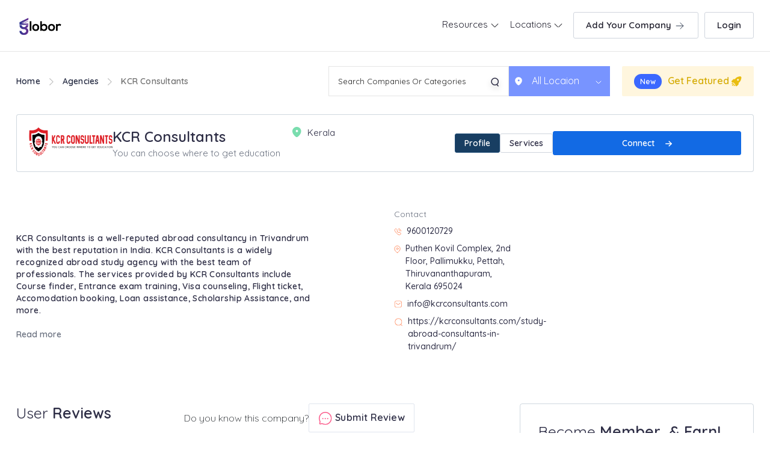

--- FILE ---
content_type: text/html; charset=UTF-8
request_url: https://www.globor.in/agencies/kcr-consultants
body_size: 23456
content:
<!DOCTYPE html>
<html lang="en" class="pxp-root">

<head>
    <meta charset="UTF-8">
    <meta name="viewport" content="width=device-width, initial-scale=1.0">
    <meta http-equiv="X-UA-Compatible" content="ie=edge">
    <!-- Google Tag Manager -->
<script>(function(w,d,s,l,i){w[l]=w[l]||[];w[l].push({'gtm.start':
new Date().getTime(),event:'gtm.js'});var f=d.getElementsByTagName(s)[0],
j=d.createElement(s),dl=l!='dataLayer'?'&l='+l:'';j.async=true;j.src=
'https://www.googletagmanager.com/gtm.js?id='+i+dl;f.parentNode.insertBefore(j,f);
})(window,document,'script','dataLayer','GTM-KW5HXX7');</script>
<!-- End Google Tag Manager -->
        <title>KCR Consultants,Kerala- Portfolio, Reviews &amp; Clients | Globor</title>
    <meta name="description" content="Find portfolio, contact details, and reviews of KCR Consultants,Kerala. Globor helps you get a detailed overview of KCR Consultants." />
    <meta name="keywords" content="KCR Consultants Kerala,KCR Consultantscontact details,KCR ConsultantsReviews,KCR Consultantsclients,KCR ConsultantsExperience" />

<link rel="canonical" href="https://www.globor.in/agencies/kcr-consultants" />
  

      
   
   

<script type="application/ld+json">
{
  "@context": "https://schema.org",
  "@type": "LocalBusiness",
  "address": {
    "@type": "PostalAddress",
    "addressLocality": "Kerala",
    "postalCode": "",
    "streetAddress": "Puthen Kovil Complex, 2nd Floor, Pallimukku, Pettah, Thiruvananthapuram, Kerala 695024"
  },
  "aggregateRating": {
    "@type": "AggregateRating",
    "ratingValue": "5",
    "reviewCount": "29",
    "bestRating": "5",
    "ratingExplanation": "Source: Justdial  "
  },
  "name": "KCR Consultants",
  "telephone": "9600120729",
  "url": "https://www.globor.in/agencies/kcr-consultants",
  "email": "info@kcrconsultants.com",
  "sameAs": ["https://kcrconsultants.com/study-abroad-consultants-in-trivandrum/","https://www.facebook.com/kcrconsultants","https://www.instagram.com/kcr.consultants/","https://twitter.com/kcrconsultants"]
}
</script>

   <script type="application/ld+json">
{
  "@context": "https://schema.org",
  "@type": "FAQPage",
  "mainEntity": [
    ]
}
</script>
<!-- Bootstrap CSS
<link rel='stylesheet' href='https://cdnjs.cloudflare.com/ajax/libs/twitter-bootstrap/4.1.2/css/bootstrap.min.css'>-->
<!-- Font Awesome CSS -->
<!-- <link rel='stylesheet' href='https://use.fontawesome.com/releases/v5.3.1/css/all.css'>  -->
<style>
  /* .container {
  padding: 2rem 0rem;
}

@media (min-width: 576px) { */
  /* .modal-dialog {
    max-width: 400px;
  }
  .modal-dialog .modal-content {
    padding: 1rem;
  }
}
.modal-header .close {
  margin-top: -1.5rem;
}

.form-title {
  margin: -2rem 0rem 2rem;
}

.btn-round {
  border-radius: 3rem;
}

.delimiter {
  padding: 1rem;
}

.social-buttons .btn {
  margin: 0 0.5rem 1rem;
}

.signup-section {
  padding: 0.3rem 0rem;
}  */




iframe{
    width:100%; 
    height:250px;
    border:0;
  }
  label.error {
    position: relative!important;
    top: -52px!important;
    background-color: #fff;
    padding: 0 11px;
    font-size: 14px;
    color: red;
}

.checked{
  color: #f2b600;
}
.star-rating-2 {
  direction: rtl;
  display: inline-block;
  padding: 20px 0;
  cursor: default;
}
.star-rating-2 input[type=radio] {
  display: none;
}
.star-rating-2 label {
  color: #bbb;
  font-size: 1rem;
  padding: 0;
  cursor: pointer;
  transition: all 0.3s ease-in-out;
}
.star-rating-2 label:hover,
.star-rating-2 label:hover ~ label,
.star-rating-2 input[type=radio]:checked ~ label {
  color: #f2b600;
}
.company-profile-contact-map { 
    overflow: hidden;
}
.contact-modal{
  max-width:650px !important;
}
.cont-left{
  padding:50px 25px;
  background: #0f3f6f;
}
.contact-modal .modal-body{
  padding:30px 0;
}
.cont-left{
  margin-left:-150px;
}
.cont-left h3{
  font-weight:600;
  font-size:20px;
  color:#fff;
  margin-bottom: 25px;
}
.cont-left p{
  font-size:14px;
  color:#fff;
  line-height:28px;
  margin:0 0 15px;
  padding-left:25px;
}
.cont-left p svg {
    position: relative;
    margin-left: -18px;
    top: -2px;
}
.popup-social {
  padding:15px 0 0;
  text-align: center;
}
.popup-social a{
  display:inline-block;
  margin:0 10px 0 0;
}
.cont-right{
  padding: 50px 50px 50px 25px; 
  
}
.cont-right h3{
  font-weight:600;
  font-size:20px;
  color:#0f3f6f; 
}
.cont-right p{ 
  font-size:14px;
  color:#ababab;
  margin-bottom:20px;
}
.cont-right p{ 
  font-size:14px;
  color:#ababab;
  margin-bottom:20px;
}
.cont-right .form-control{ 
  font-size:14px;
  color:#ababab; 
  font-weight:300;
}
 
.cont-right .btn { 
  background: #0968C3;
    border-radius: 5px;
    width: fit-content;
    padding: 8px 10px 8px 10px;
    display: flex;
    gap: 10px;
    color: #fff !important;
}
.cont-right .btn svg { 
  position: relative;
  top:6px;
}
 
.login-form .modal-header .close{
  position: absolute;
  right: 15px;
    top: 15px;
}
.login-form .modal-header .da-logo {
    display: block;
    margin: 0px auto;
}
.login-form .modal-body {
  padding-top:0px;
}
.login-form .modal-body h4 {
  font-size:30px;
  font-weight:600;
  margin-bottom: 25px;
}
.login-form .modal-content {
  padding: 50px;
}

.login-form .form-control { 
    line-height: 50px;
    height: 50px;
}
.login-form .btn-info { 
    line-height: 40px;
    font-weight: bold;
    background: #183e62;
    border: 1px solid #224e78;
}
.login-form .delimiter { 
    margin:20px 0;
}
.login-form .log-gog-btn { 
  color: #fff;
    background-color: #5286ed;
    border-color: #5286ed;
}
@media (max-width: 992px) { 

  .cont-left {
    margin-left: 0;
}

}


</style>
    <link rel="icon" href="https://www.globor.in/client/img/favicon.svg" type="image/x-icon" />
<link rel="preconnect" href="https://fonts.googleapis.com">
<link rel="preconnect" href="https://fonts.gstatic.com" crossorigin>
<link href="https://fonts.googleapis.com/css2?family=Quicksand:wght@300;400;500;600&display=swap" rel="stylesheet">
<link rel="stylesheet" href="https://use.fontawesome.com/releases/v5.6.3/css/all.css" integrity="sha384-UHRtZLI+pbxtHCWp1t77Bi1L4ZtiqrqD80Kn4Z8NTSRyMA2Fd33n5dQ8lWUE00s/" crossorigin="anonymous">

<link rel="stylesheet" href="https://www.globor.in/client/css/animate.css" />

<link rel="stylesheet" href="https://www.globor.in/client/dist/css/bootstrap.css">

<link rel="stylesheet" href="https://www.globor.in/client/css/custom.css?v=1">

<link rel="stylesheet" href="https://www.globor.in/client/css/owl.carousel.css" />
<link rel="stylesheet" href="https://www.globor.in/client/css/owl.theme.default.css" />
<link rel="stylesheet" href="//cdnjs.cloudflare.com/ajax/libs/animate.css/3.2.3/animate.min.css">
<link rel="stylesheet" href="https://use.fontawesome.com/releases/v5.6.3/css/all.css" integrity="sha384-UHRtZLI+pbxtHCWp1t77Bi1L4ZtiqrqD80Kn4Z8NTSRyMA2Fd33n5dQ8lWUE00s/" crossorigin="anonymous">

                
        <link rel="canonical" href="https://www.globor.in/agencies/kcr-consultants/" />


</head>

<body class="">
     <!-- Google Tag Manager (noscript) -->
<noscript><iframe src="https://www.googletagmanager.com/ns.html?id=GTM-KW5HXX7"
height="0" width="0" style="display:none;visibility:hidden"></iframe></noscript>
<!-- End Google Tag Manager (noscript) -->


    <header id="header" class="da-header fixed-top">

        <!-- /Menu-->
        <div id="header-nav">
            <div class="container-wax-width">
                <div class="row justify-content-center">
                    <div class="col-lg-12 col-md-12 col-sm-12 col-xs-12 pos">

                        <div class="navbar-header-block">
                        <nav class="navbar navbar-expand-md no-border">

                            <div class="da-logo">
                                <a href="https://www.globor.in" class="pxp-animate">
                                                        <div class="nav-custom-icon"><img src="https://www.globor.in/client/img/Globor-Logo.png" style="max-width: 80px;"></div>

                                    </a>
                            </div>


                            <!-- <div class="mob-display-btn nav-item-btn">
                              <a class="" href="https://www.globor.in/user-verify">Add Company 
                                  <svg width="20" height="20" viewBox="0 0 20 20" fill="none" xmlns="http://www.w3.org/2000/svg">
                                  <path d="M4.1665 10H15.8332" stroke="#344054" stroke-linecap="round" stroke-linejoin="round"/>
                                  <path d="M10.8335 15L15.8335 10" stroke="#344054" stroke-linecap="round" stroke-linejoin="round"/>
                                  <path d="M10.8335 5L15.8335 10" stroke="#344054" stroke-linecap="round" stroke-linejoin="round"/>
                                  </svg>
                              </a>
                          </div> -->

                          
                      <button class="navbar-toggler" type="button" data-toggle="collapse" data-target="#navbarSupportedContent" aria-controls="navbarSupportedContent" aria-expanded="false" aria-label="Toggle navigation">
                       
                        <div class="nav-custom-icon"><img src="https://www.globor.in/client/img/navmenu.svg"></div>
                    </button>

                            <div class="collapse navbar-collapse" id="navbarSupportedContent">
                                 <ul class="navbar-nav">
                                    <li class="nav-item  dropdown">
            <a class="nav-link  dropdown-toggle" href="#"  id="navbarDropdown" role="button" data-toggle="dropdown" aria-haspopup="true" aria-expanded="false" >
                Resources 
                                <span class="arrow"><span></span><span></span></span>
                
            </a>
                                    <div class="dropdown-menu" aria-labelledby="navbarDropdown">

                
                <div class="container-wax-width">
                <div class="row">
                    <div class="col-xl-12 col-lg-12 col-md-12 col-sm-12 col-12">
                    <!-- <span class="find-com-list text-center">HELP & SUPPORT</span> -->
                    <ul class="nav-drop-down-list flex-column colum-center">
                                                <li class="resources-link">
                            <a href="https://www.globor.in/blog">Blogs</a>
                        </li>
                                                <li class="resources-link">
                            <a href="https://www.globor.in/contact">Contact</a>
                        </li>
                                                <li class="resources-link">
                            <a href="https://www.globor.in/topics">Forum</a>
                        </li>
                                            </ul>
                    </div>

                
                    
            
                </div>
            
                    
            
            </div>
                    </li> 
            


        
    <li class="nav-item  dropdown">
        <a class="nav-link  dropdown-toggle" href="#"  id="navbarDropdown" role="button" data-toggle="dropdown" aria-haspopup="true" aria-expanded="false" >
            Locations 
                        <span class="arrow"><span></span><span></span></span>
            
        </a>
                        <div class="dropdown-menu" aria-labelledby="navbarDropdown">

            
            <div class="container-wax-width">
                <div class="row">
                                        <div class="col-xl-3 col-lg-3 col-md-3 col-sm-6 col-6">
                        <span class="find-com-list">
                        
                            <div class="nav-browse-all">
                            <div class="nav-img-block browse">
                                
                                <a href="https://www.globor.in/kasaragod">
                                    <!--<img src="https://www.globor.in/client/img/mega-site-nav-location-01.jpg" class="img-responsive" alt="">-->
                                    <span>Kasaragod</span>
                                </a>
                               
                                
                               
                            </div>
                            </div>
                        </span>
                    </div>
                                        <div class="col-xl-3 col-lg-3 col-md-3 col-sm-6 col-6">
                        <span class="find-com-list">
                        
                            <div class="nav-browse-all">
                            <div class="nav-img-block browse">
                                
                                <a href="https://www.globor.in/kannur">
                                    <!--<img src="https://www.globor.in/client/img/mega-site-nav-location-01.jpg" class="img-responsive" alt="">-->
                                    <span>Kannur</span>
                                </a>
                               
                                
                               
                            </div>
                            </div>
                        </span>
                    </div>
                                        <div class="col-xl-3 col-lg-3 col-md-3 col-sm-6 col-6">
                        <span class="find-com-list">
                        
                            <div class="nav-browse-all">
                            <div class="nav-img-block browse">
                                
                                <a href="https://www.globor.in/wayanad">
                                    <!--<img src="https://www.globor.in/client/img/mega-site-nav-location-01.jpg" class="img-responsive" alt="">-->
                                    <span>Wayanad</span>
                                </a>
                               
                                
                               
                            </div>
                            </div>
                        </span>
                    </div>
                                        <div class="col-xl-3 col-lg-3 col-md-3 col-sm-6 col-6">
                        <span class="find-com-list">
                        
                            <div class="nav-browse-all">
                            <div class="nav-img-block browse">
                                
                                <a href="https://www.globor.in/kozhikode">
                                    <!--<img src="https://www.globor.in/client/img/mega-site-nav-location-01.jpg" class="img-responsive" alt="">-->
                                    <span>Kozhikode</span>
                                </a>
                               
                                
                               
                            </div>
                            </div>
                        </span>
                    </div>
                                        <div class="col-xl-3 col-lg-3 col-md-3 col-sm-6 col-6">
                        <span class="find-com-list">
                        
                            <div class="nav-browse-all">
                            <div class="nav-img-block browse">
                                
                                <a href="https://www.globor.in/malappuram">
                                    <!--<img src="https://www.globor.in/client/img/mega-site-nav-location-01.jpg" class="img-responsive" alt="">-->
                                    <span>Malappuram</span>
                                </a>
                               
                                
                               
                            </div>
                            </div>
                        </span>
                    </div>
                                        <div class="col-xl-3 col-lg-3 col-md-3 col-sm-6 col-6">
                        <span class="find-com-list">
                        
                            <div class="nav-browse-all">
                            <div class="nav-img-block browse">
                                
                                <a href="https://www.globor.in/palakkad">
                                    <!--<img src="https://www.globor.in/client/img/mega-site-nav-location-01.jpg" class="img-responsive" alt="">-->
                                    <span>Palakkad</span>
                                </a>
                               
                                
                               
                            </div>
                            </div>
                        </span>
                    </div>
                                        <div class="col-xl-3 col-lg-3 col-md-3 col-sm-6 col-6">
                        <span class="find-com-list">
                        
                            <div class="nav-browse-all">
                            <div class="nav-img-block browse">
                                
                                <a href="https://www.globor.in/Thrissur">
                                    <!--<img src="https://www.globor.in/client/img/mega-site-nav-location-01.jpg" class="img-responsive" alt="">-->
                                    <span>Thrissur</span>
                                </a>
                               
                                
                               
                            </div>
                            </div>
                        </span>
                    </div>
                                        <div class="col-xl-3 col-lg-3 col-md-3 col-sm-6 col-6">
                        <span class="find-com-list">
                        
                            <div class="nav-browse-all">
                            <div class="nav-img-block browse">
                                
                                <a href="https://www.globor.in/kochi">
                                    <!--<img src="https://www.globor.in/client/img/mega-site-nav-location-01.jpg" class="img-responsive" alt="">-->
                                    <span>Kochi</span>
                                </a>
                               
                                
                               
                            </div>
                            </div>
                        </span>
                    </div>
                                        <div class="col-xl-3 col-lg-3 col-md-3 col-sm-6 col-6">
                        <span class="find-com-list">
                        
                            <div class="nav-browse-all">
                            <div class="nav-img-block browse">
                                
                                <a href="https://www.globor.in/idukki">
                                    <!--<img src="https://www.globor.in/client/img/mega-site-nav-location-01.jpg" class="img-responsive" alt="">-->
                                    <span>Idukki</span>
                                </a>
                               
                                
                               
                            </div>
                            </div>
                        </span>
                    </div>
                                        <div class="col-xl-3 col-lg-3 col-md-3 col-sm-6 col-6">
                        <span class="find-com-list">
                        
                            <div class="nav-browse-all">
                            <div class="nav-img-block browse">
                                
                                <a href="https://www.globor.in/kottayam">
                                    <!--<img src="https://www.globor.in/client/img/mega-site-nav-location-01.jpg" class="img-responsive" alt="">-->
                                    <span>Kottayam</span>
                                </a>
                               
                                
                               
                            </div>
                            </div>
                        </span>
                    </div>
                                        <div class="col-xl-3 col-lg-3 col-md-3 col-sm-6 col-6">
                        <span class="find-com-list">
                        
                            <div class="nav-browse-all">
                            <div class="nav-img-block browse">
                                
                                <a href="https://www.globor.in/Alappuzha">
                                    <!--<img src="https://www.globor.in/client/img/mega-site-nav-location-01.jpg" class="img-responsive" alt="">-->
                                    <span>Alappuzha</span>
                                </a>
                               
                                
                               
                            </div>
                            </div>
                        </span>
                    </div>
                                        <div class="col-xl-3 col-lg-3 col-md-3 col-sm-6 col-6">
                        <span class="find-com-list">
                        
                            <div class="nav-browse-all">
                            <div class="nav-img-block browse">
                                
                                <a href="https://www.globor.in/pathanamthitta">
                                    <!--<img src="https://www.globor.in/client/img/mega-site-nav-location-01.jpg" class="img-responsive" alt="">-->
                                    <span>Pathanamthitta</span>
                                </a>
                               
                                
                               
                            </div>
                            </div>
                        </span>
                    </div>
                                        <div class="col-xl-3 col-lg-3 col-md-3 col-sm-6 col-6">
                        <span class="find-com-list">
                        
                            <div class="nav-browse-all">
                            <div class="nav-img-block browse">
                                
                                <a href="https://www.globor.in/kollam">
                                    <!--<img src="https://www.globor.in/client/img/mega-site-nav-location-01.jpg" class="img-responsive" alt="">-->
                                    <span>Kollam</span>
                                </a>
                               
                                
                               
                            </div>
                            </div>
                        </span>
                    </div>
                                        <div class="col-xl-3 col-lg-3 col-md-3 col-sm-6 col-6">
                        <span class="find-com-list">
                        
                            <div class="nav-browse-all">
                            <div class="nav-img-block browse">
                                
                                <a href="https://www.globor.in/trivandrum">
                                    <!--<img src="https://www.globor.in/client/img/mega-site-nav-location-01.jpg" class="img-responsive" alt="">-->
                                    <span>Trivandrum</span>
                                </a>
                               
                                
                               
                            </div>
                            </div>
                        </span>
                    </div>
                    
                </div>
            </div>
           
                
        
        </div>
            </li>
    


     

<!--  -->

<!-- 
 -->









    
                                   
                                     <li class="nav-item nav-item-btn">
                                                                                <a class="nav-link" href="https://www.globor.in/user-verify">Add Your Company 
                                            <svg width="20" height="20" viewBox="0 0 20 20" fill="none" xmlns="http://www.w3.org/2000/svg">
                                            <path d="M4.1665 10H15.8332" stroke="#344054" stroke-linecap="round" stroke-linejoin="round"/>
                                            <path d="M10.8335 15L15.8335 10" stroke="#344054" stroke-linecap="round" stroke-linejoin="round"/>
                                            <path d="M10.8335 5L15.8335 10" stroke="#344054" stroke-linecap="round" stroke-linejoin="round"/>
                                            </svg>
                                        </a>
                                                                            </li>
                                </ul> 

                        </nav>
                                                     
                            
                            <li class="nav-item nav-item-btn login-btn">
                                <a class="nav-link" href="javascript:void(0)" data-toggle="modal" data-target="#loginModal">Login</a>
                            </li>
                            
                            
                            
                                        

                        </div>
                        </div>

                    </div>
                </div>
            </div>
        </div>
    </header>
    <div class="modal fade" id="exampleModal" tabindex="-1" role="dialog" aria-labelledby="exampleModalLabel" aria-hidden="true">
  <div class="modal-dialog modal-dialog-centered contact-modal" role="document">
    <div class="modal-content">
       
      <div class="modal-body">
        <div class="row d-flex align-items-center">
          <div class="col-md-5">
            <div class="cont-left">
                <h3>Contact Page</h3>
                <p><svg xmlns="http://www.w3.org/2000/svg" viewBox="0 0 24 24" width="16" height="16"><path fill="none" d="M0 0h24v24H0z"/><path d="M9.366 10.682a10.556 10.556 0 0 0 3.952 3.952l.884-1.238a1 1 0 0 1 1.294-.296 11.422 11.422 0 0 0 4.583 1.364 1 1 0 0 1 .921.997v4.462a1 1 0 0 1-.898.995c-.53.055-1.064.082-1.602.082C9.94 21 3 14.06 3 5.5c0-.538.027-1.072.082-1.602A1 1 0 0 1 4.077 3h4.462a1 1 0 0 1 .997.921A11.422 11.422 0 0 0 10.9 8.504a1 1 0 0 1-.296 1.294l-1.238.884zm-2.522-.657l1.9-1.357A13.41 13.41 0 0 1 7.647 5H5.01c-.006.166-.009.333-.009.5C5 12.956 11.044 19 18.5 19c.167 0 .334-.003.5-.01v-2.637a13.41 13.41 0 0 1-3.668-1.097l-1.357 1.9a12.442 12.442 0 0 1-1.588-.75l-.058-.033a12.556 12.556 0 0 1-4.702-4.702l-.033-.058a12.442 12.442 0 0 1-.75-1.588z" fill="rgba(239,239,239,1)"/></svg> +9600120729</p>
                <p><svg xmlns="http://www.w3.org/2000/svg" viewBox="0 0 24 24" width="16" height="16"><path fill="none" d="M0 0h24v24H0z"/><path d="M12 20.9l4.95-4.95a7 7 0 1 0-9.9 0L12 20.9zm0 2.828l-6.364-6.364a9 9 0 1 1 12.728 0L12 23.728zM12 13a2 2 0 1 0 0-4 2 2 0 0 0 0 4zm0 2a4 4 0 1 1 0-8 4 4 0 0 1 0 8z" fill="rgba(239,239,239,1)"/></svg> Puthen Kovil Complex, 2nd Floor, Pallimukku, Pettah, Thiruvananthapuram, Kerala 695024</p>
                <p><svg xmlns="http://www.w3.org/2000/svg" viewBox="0 0 24 24" width="16" height="16"><path fill="none" d="M0 0h24v24H0z"/><path d="M3 3h18a1 1 0 0 1 1 1v16a1 1 0 0 1-1 1H3a1 1 0 0 1-1-1V4a1 1 0 0 1 1-1zm17 4.238l-7.928 7.1L4 7.216V19h16V7.238zM4.511 5l7.55 6.662L19.502 5H4.511z" fill="rgba(239,239,239,1)"/></svg> <a href="/cdn-cgi/l/email-protection" class="__cf_email__" data-cfemail="1c75727a735c777f6e7f73726f6970687d72686f327f7371">[email&#160;protected]</a></p>
                <p><svg xmlns="http://www.w3.org/2000/svg" viewBox="0 0 24 24" width="16" height="16"><path fill="none" d="M0 0h24v24H0z"/><path d="M18.031 16.617l4.283 4.282-1.415 1.415-4.282-4.283A8.96 8.96 0 0 1 11 20c-4.968 0-9-4.032-9-9s4.032-9 9-9 9 4.032 9 9a8.96 8.96 0 0 1-1.969 5.617zm-2.006-.742A6.977 6.977 0 0 0 18 11c0-3.868-3.133-7-7-7-3.868 0-7 3.132-7 7 0 3.867 3.132 7 7 7a6.977 6.977 0 0 0 4.875-1.975l.15-.15z" fill="rgba(239,239,239,1)"/></svg> https://kcrconsultants.com/study-abroad-consultants-in-trivandrum/</p>
                <!-- <div class="popup-social">
                  <a><svg xmlns="http://www.w3.org/2000/svg" viewBox="0 0 24 24" width="16" height="16"><path fill="none" d="M0 0h24v24H0z"/><path d="M12 9a3 3 0 1 0 0 6 3 3 0 0 0 0-6zm0-2a5 5 0 1 1 0 10 5 5 0 0 1 0-10zm6.5-.25a1.25 1.25 0 0 1-2.5 0 1.25 1.25 0 0 1 2.5 0zM12 4c-2.474 0-2.878.007-4.029.058-.784.037-1.31.142-1.798.332-.434.168-.747.369-1.08.703a2.89 2.89 0 0 0-.704 1.08c-.19.49-.295 1.015-.331 1.798C4.006 9.075 4 9.461 4 12c0 2.474.007 2.878.058 4.029.037.783.142 1.31.331 1.797.17.435.37.748.702 1.08.337.336.65.537 1.08.703.494.191 1.02.297 1.8.333C9.075 19.994 9.461 20 12 20c2.474 0 2.878-.007 4.029-.058.782-.037 1.309-.142 1.797-.331.433-.169.748-.37 1.08-.702.337-.337.538-.65.704-1.08.19-.493.296-1.02.332-1.8.052-1.104.058-1.49.058-4.029 0-2.474-.007-2.878-.058-4.029-.037-.782-.142-1.31-.332-1.798a2.911 2.911 0 0 0-.703-1.08 2.884 2.884 0 0 0-1.08-.704c-.49-.19-1.016-.295-1.798-.331C14.925 4.006 14.539 4 12 4zm0-2c2.717 0 3.056.01 4.122.06 1.065.05 1.79.217 2.428.465.66.254 1.216.598 1.772 1.153a4.908 4.908 0 0 1 1.153 1.772c.247.637.415 1.363.465 2.428.047 1.066.06 1.405.06 4.122 0 2.717-.01 3.056-.06 4.122-.05 1.065-.218 1.79-.465 2.428a4.883 4.883 0 0 1-1.153 1.772 4.915 4.915 0 0 1-1.772 1.153c-.637.247-1.363.415-2.428.465-1.066.047-1.405.06-4.122.06-2.717 0-3.056-.01-4.122-.06-1.065-.05-1.79-.218-2.428-.465a4.89 4.89 0 0 1-1.772-1.153 4.904 4.904 0 0 1-1.153-1.772c-.248-.637-.415-1.363-.465-2.428C2.013 15.056 2 14.717 2 12c0-2.717.01-3.056.06-4.122.05-1.066.217-1.79.465-2.428a4.88 4.88 0 0 1 1.153-1.772A4.897 4.897 0 0 1 5.45 2.525c.638-.248 1.362-.415 2.428-.465C8.944 2.013 9.283 2 12 2z" fill="rgba(239,239,239,1)"/></svg></a>
                  <a><svg xmlns="http://www.w3.org/2000/svg" viewBox="0 0 24 24" width="16" height="16"><path fill="none" d="M0 0h24v24H0z"/><path d="M15.3 5.55a2.9 2.9 0 0 0-2.9 2.847l-.028 1.575a.6.6 0 0 1-.68.583l-1.561-.212c-2.054-.28-4.022-1.226-5.91-2.799-.598 3.31.57 5.603 3.383 7.372l1.747 1.098a.6.6 0 0 1 .034.993L7.793 18.17c.947.059 1.846.017 2.592-.131 4.718-.942 7.855-4.492 7.855-10.348 0-.478-1.012-2.141-2.94-2.141zm-4.9 2.81a4.9 4.9 0 0 1 8.385-3.355c.711-.005 1.316.175 2.669-.645-.335 1.64-.5 2.352-1.214 3.331 0 7.642-4.697 11.358-9.463 12.309-3.268.652-8.02-.419-9.382-1.841.694-.054 3.514-.357 5.144-1.55C5.16 15.7-.329 12.47 3.278 3.786c1.693 1.977 3.41 3.323 5.15 4.037 1.158.475 1.442.465 1.973.538z" fill="rgba(239,239,239,1)"/></svg></a>
                  <a><svg xmlns="http://www.w3.org/2000/svg" viewBox="0 0 24 24" width="16" height="16"><path fill="none" d="M0 0h24v24H0z"/><path d="M12 9.55C12.917 8.613 14.111 8 15.5 8a5.5 5.5 0 0 1 5.5 5.5V21h-2v-7.5a3.5 3.5 0 0 0-7 0V21h-2V8.5h2v1.05zM5 6.5a1.5 1.5 0 1 1 0-3 1.5 1.5 0 0 1 0 3zm-1 2h2V21H4V8.5z" fill="rgba(239,239,239,1)"/></svg></a>
                </div> -->
            </div>
          </div>
          <div class="col-md-7">
            <div class="cont-right">
              <h3>Get in Touch  </h3>
              <p>Feel free to drop us a below!</p>
                <form method="post" action="https://www.globor.in/contact/save" id="influencer-detail-popup"><input type="hidden" name="_token" value="WWSxMlkGlz1YVAZv7CouXVgGHUOP9b5dAY94OSLt">                  <input type="hidden" name="agency" value="KCR Consultants">
                  <div class="form-group"> 
                    <input type="text" class="form-control text" placeholder="Enter name" name="name" required> 
                  </div>
                  <div class="form-group"> 
                    <input type="email" class="form-control" placeholder="Enter email" name="email" required> 
                  </div>
                  <div class="form-group"> 
                    <input type="text" class="form-control text" placeholder="Enter phone number" name="phone" required>
                  </div>

                  <div class="form-group"> 
                  <textarea class="form-control" id="exampleFormControlTextarea1" placeholder="Your Message" rows="3" name="message"></textarea>
                  </div>
                  
                  <button type="submit" class="btn  ">Submit <svg height="12px" xmlns="http://www.w3.org/2000/svg" viewBox="0 0 448 512"><path d="M438.6 278.6l-160 160C272.4 444.9 264.2 448 256 448s-16.38-3.125-22.62-9.375c-12.5-12.5-12.5-32.75 0-45.25L338.8 288H32C14.33 288 .0016 273.7 .0016 256S14.33 224 32 224h306.8l-105.4-105.4c-12.5-12.5-12.5-32.75 0-45.25s32.75-12.5 45.25 0l160 160C451.1 245.9 451.1 266.1 438.6 278.6z" fill="rgba(255,255,255,1)"></path></svg></button>
                </form>
                <br>
                  <div class="">
                      <p style=" color: black;font-size: 12px;"> By submiting this Form, you agree to send your enquiry to leading agencies in UAE that matches your requirement.
                      If you like to contact any specific agency, use the contact form in respective page and connect with them using the email address or phone number.</p>
                  </div>
              </div>
            </div>
          </div>
 
     
        </div>
       
     </div>
   </div>
</div>
<section id="list-header-location-section">
    <div class="container-wax-width">
        <div class="row ">
            <div class="col-lg-4 col-md-12 col-sm-12 col-xs-12">
                
                    <ul class="nav-breadcrubms">
                        <li><a href="https://www.globor.in">Home</a></li>
                        <li class="nav-breadcrubms-arrow"><svg width="7" height="12" viewBox="0 0 7 12" fill="none" xmlns="http://www.w3.org/2000/svg">
                          <path fill-rule="evenodd" clip-rule="evenodd" d="M0 11.196L5.35926 6L0 0.804L0.827826 0L7 6.003L0.827826 12L0 11.196Z" fill="#BDBDBD"/>
                          </svg>
                          </li>
                        <li><a href="javascript:void(0)">Agencies</a></li>

                        <li class="nav-breadcrubms-arrow"><svg width="7" height="12" viewBox="0 0 7 12" fill="none" xmlns="http://www.w3.org/2000/svg">
                            <path fill-rule="evenodd" clip-rule="evenodd" d="M0 11.196L5.35926 6L0 0.804L0.827826 0L7 6.003L0.827826 12L0 11.196Z" fill="#BDBDBD"/>
                            </svg>
                            </li>
                          <li>KCR Consultants</li>
                    </ul>
              
            </div>

            <div class="col-lg-8 col-md-12 col-sm-12 col-xs-12">

            <form id="searchform" class="search-form" action="https://www.globor.in/search" method="get">
    <div class="header-location-block justify-content-end mob-header-location-block">
    
        <div class="header-location-input-block">
            <input name="search" id="search" type="text" placeholder="Search Companies Or Categories" autocomplete="off">
        
            <div id="list1" class="list-group suggestions-container hide">
                <div class="list-group-item suggestions-container-item">
                
                    <div class="suggestions-container-item-top-block">
                    <div class="suggestions-container-item-top-block-btn active" id="all">
                        <span class="">All</span>
                    </div>
                    <div class="suggestions-container-item-top-block-btn" id="agency-click">
                        <span  class="">Companies</span>
                    </div>
                    <div  class="suggestions-container-item-top-block-btn" id="category">
                        <span  class="">Category</span>
                    </div>
                </div>
        
                <ul class="suggestions-container-item-block" id="result">
                    
    
    
                </ul>
            </div>
        </div>
    
    
        <button class="search-icon" type="submit">
            <svg width="14" height="15" viewBox="0 0 14 15" fill="none" xmlns="http://www.w3.org/2000/svg">
            <circle cx="6.67033" cy="6.67033" r="5.67033" stroke="#2D2D45" stroke-width="1.5"/>
            <path d="M10.2144 11.6318L12.0677 14" stroke="#2D2D45" stroke-width="1.5" stroke-linecap="round"/>
            </svg>
            
        </button>
    
    
    </div>

    <div class="header-location-input-block-02">
        <div class="location-form">
           
                <fieldset>
                    <svg class="location-select-svg" version="1.1" id="Layer_1" xmlns="http://www.w3.org/2000/svg" xmlns:xlink="http://www.w3.org/1999/xlink" x="0px" y="0px"
                        width="12px" height="14px" viewBox="0 0 12 14" enable-background="new 0 0 12 14" xml:space="preserve">
                        <path fill="#fff" d="M6,0.203c-3.199,0-5.802,2.568-5.802,5.747c0,1.977,1.153,3.928,2.375,5.349
                            c0.619,0.719,1.275,1.324,1.854,1.756c0.289,0.216,0.567,0.394,0.817,0.52C5.479,13.693,5.747,13.796,6,13.796
                            s0.521-0.103,0.757-0.222c0.25-0.126,0.527-0.304,0.816-0.52c0.579-0.432,1.236-1.037,1.854-1.756
                            c1.223-1.421,2.375-3.372,2.375-5.349C11.802,2.771,9.199,0.203,6,0.203z M6.198,7.203c-0.829,0-1.5-0.671-1.5-1.5
                            s0.671-1.5,1.5-1.5c0.828,0,1.5,0.671,1.5,1.5S7.026,7.203,6.198,7.203z"/>
                    </svg>
    
                    <select name="state" id="state" class="custom-select sources" data-placeholder="All Locaion">
                        <option value="">All Locaion</option>
                                                <option value="4">Chennai</option>
                                                <option value="5">Kochi</option>
                                                <option value="6">Bangalore</option>
                                                <option value="7">Hyderabad</option>
                                                <option value="8">Trivandrum</option>
                                                <option value="9">Mumbai</option>
                                                <option value="10">Pune</option>
                                                <option value="11">Kolkata</option>
                                                <option value="12">Delhi</option>
                                                <option value="13">Mangalore</option>
                                                <option value="14">Kasaragod</option>
                                                <option value="15">Kannur</option>
                                                <option value="16">Wayanad</option>
                                                <option value="17">Kozhikode</option>
                                                <option value="18">Malappuram</option>
                                                <option value="19">Palakkad</option>
                                                <option value="20">Thrissur</option>
                                                <option value="21">Idukki</option>
                                                <option value="22">Kottayam</option>
                                                <option value="23">Alappuzha</option>
                                                <option value="24">Pathanamthitta</option>
                                                <option value="25">Kollam</option>
                                            </select>
                </fieldset>
            
        </div>
    </div>
    <div class="header-location-input-block-03">
        <div class="search-block ">
            <button class="search-block search-icon" type="submit"><span class="search-block-text">Search</span>
            <span class="search-block-icon"><svg width="14" height="15" viewBox="0 0 14 15" fill="none" xmlns="http://www.w3.org/2000/svg">
                <circle cx="6.67033" cy="6.67033" r="5.67033" stroke="#fff" stroke-width="1.5"></circle>
                <path d="M10.2144 11.6318L12.0677 14" stroke="#fff" stroke-width="1.5" stroke-linecap="round"></path>
                </svg>
            </span>
            </button>
        </div>
    </div>
</form>


         


                    <div class="header-get-featured-btn-block" style="margin-left: 20px;">
                        <a href="https://www.globor.in/contact">
                          <button class="header-get-featured-btn"><span>New</span>Get Featured <svg width="17" height="17" viewBox="0 0 17 17" fill="none" xmlns="http://www.w3.org/2000/svg">
                            <path fill-rule="evenodd" clip-rule="evenodd" d="M14.1315 0.0184014C15.4784 -0.157757 16.5917 0.955503 16.4155 2.30241C16.1796 4.10605 15.5287 7.21269 13.6608 9.22673C13.0941 9.83779 12.4156 10.4032 11.7159 10.908L11.9117 12.2783C11.979 12.7497 11.8205 13.2253 11.4838 13.562L9.05662 15.9891C8.17514 16.8706 6.66563 16.3674 6.48934 15.1334L6.17864 12.9585C5.98712 12.8553 5.80918 12.7237 5.65173 12.5662L3.86769 10.7822C3.71024 10.6247 3.57859 10.4468 3.47543 10.2553L1.30053 9.94459C0.0664511 9.7683 -0.436717 8.2588 0.444764 7.37731L2.87193 4.95015C3.20862 4.61345 3.68419 4.45493 4.15557 4.52227L5.52587 4.71803C6.03073 4.01835 6.59612 3.33987 7.20719 2.77312C9.22122 0.905172 12.3279 0.254294 14.1315 0.0184014ZM2.58418 10.6135C2.87707 10.9064 2.87707 11.3813 2.58418 11.6742L1.50544 12.7529C1.21255 13.0458 0.737674 13.0458 0.44478 12.7529C0.151887 12.46 0.151887 11.9851 0.44478 11.6923L1.52352 10.6135C1.81641 10.3206 2.29129 10.3206 2.58418 10.6135ZM4.20229 12.2316C4.49518 12.5245 4.49518 12.9994 4.20229 13.2923L2.04481 15.4498C1.75192 15.7427 1.27704 15.7427 0.98415 15.4498C0.691257 15.1569 0.691257 14.682 0.98415 14.3891L3.14163 12.2316C3.43452 11.9387 3.9094 11.9387 4.20229 12.2316ZM5.8204 13.8497C6.11329 14.1426 6.11329 14.6175 5.8204 14.9104L4.74166 15.9891C4.44877 16.282 3.97389 16.282 3.681 15.9891C3.38811 15.6962 3.38811 15.2214 3.681 14.9285L4.75974 13.8497C5.05263 13.5568 5.5275 13.5568 5.8204 13.8497ZM9.60485 6.82875C9.00908 6.23298 9.00908 5.26704 9.60485 4.67127C10.2006 4.0755 11.1666 4.0755 11.7623 4.67127C12.3581 5.26704 12.3581 6.23298 11.7623 6.82875C11.1666 7.42452 10.2006 7.42452 9.60485 6.82875Z" fill="#E9BD0F"/>
                            </svg>
                            </button>
                        </a>
                      </div>


                </div>



                
            </div>
        </div>
    </div>
</section>
  
<section id="compant-details-profile-section">
    <div class="container-wax-width">
        <div class="row">
            <div class="col-lg-12 col-md-12 col-sm-12 col-12">
              <div class="compant-details-profile-block">
                <div class="row">
                    <div class="col-lg-7 col-md-12 col-sm-12 col-12">
                      <div class="compant-details-profile-block-01">
                                                  <div class="details-company-logo">
                          <img src="https://www.globor.in/uploads/media/KCR consultants637323b7e8985.png" width="139px" height="49px" alt="">
                        </div>
                                                <div class="compant-details-profile-block-title">
                          <h3>KCR Consultants</h3>
                          <span class="title-span">You can choose where to get education</span>
                        </div>
                        <div class="rating-block-compant-details">
                                                  <div class="compant-list-block-item-location">
                            <img src="https://www.globor.in/client/img/Location.svg">
                              <a href="https://www.globor.in/kerala"><span>Kerala</span></a>                            
                          </div>
                        </div>


                      </div>
                    </div>

                    <div class="col-lg-5 col-md-12 col-sm-12 col-12">
                      <div class="compant-details-profile-block-02">
                          <a class="detail-btn active" href="#company-profile">Profile</a>
                          <a class="detail-btn" href="#company-details-focus-categories-section">Services</a>
                                                    <a class="connect-btn-fill mar" href="#" data-toggle="modal" data-target="#exampleModal">Connect <svg height="12px" xmlns="http://www.w3.org/2000/svg" viewBox="0 0 448 512"><path d="M438.6 278.6l-160 160C272.4 444.9 264.2 448 256 448s-16.38-3.125-22.62-9.375c-12.5-12.5-12.5-32.75 0-45.25L338.8 288H32C14.33 288 .0016 273.7 .0016 256S14.33 224 32 224h306.8l-105.4-105.4c-12.5-12.5-12.5-32.75 0-45.25s32.75-12.5 45.25 0l160 160C451.1 245.9 451.1 266.1 438.6 278.6z"></path></svg></a>
                      </div>
                    </div>
                </div>
            </div>
            </div>
        </div>
    </div>
</section>
   
<section id="company-profile">
  <div class="container-wax-width">
      <div class="row justify-content-between">
        <div class="col-lg-5 col-md-5 col-sm-12 col-12">
            <div class="company-profile-text">
                <p><br></p><p><strong>KCR Consultants is a well-reputed abroad consultancy in Trivandrum with the best reputation in India. KCR Consultants is a widely recognized abroad study agency with the best team of professionals. The services provided by KCR Consultants include Course finder, Entrance exam training, Visa counseling</strong><strong>,</strong><strong> Flight ticket, Accomodation booking, Loan assistance, Scholarship Assistance, and more.</strong></p>

                <div class="moretext">
                  <p><br></p><p><span style="font-weight: 400;">KCR Consultants is a reputed study abroad consultancy in Trivandrum with considerable years of expertise in the field. The company started small, as a recruitment agency certified by the then Labour Ministry of India in 2001. Since then, we have provided career counseling and recruitment services to various professionals and skilled personnel to relocate to the UK, Europe, and many other countries till 2008. KCR Consultants is now a full-fledged education management company registered under the company act of India’s Ministry of corporate affairs. The company is focused on international education services that include the admission process &amp; student recruitment, and career counseling. The company is in a position to process applications with any university the student like to study. Our consultancy gives much importance to the academic background, the interest in studies, and the applicant’s plan. At the same time, the Universities are weighed as per how a particular course is taught, the strength of the faculty, infrastructure, and other facilities available to help students to have a healthy learning atmosphere, and finally, the outcome of the course – what significant change and growth that can make in the academic and career prospects of the student in future.</span></p>
<p><span style="font-weight: 400;">KCR Consultants is the topmost UK, France, and Germany study abroad consultant in Kerala. Study abroad consultants in Trivandrum, KCR Consultants facilitate the admission services. The company’s trained and experienced team of counselors helps students identify a course and university that perfectly match their aptitude, interests, and academic and financial background. The company’s expert career counselors with years of experience will guide its clients to choose a course and university that does justice to its clients' talent and potential.&nbsp;</span></p>
<p><span style="font-weight: 400;">Finally, Overseas education consultants in Trivandrum (Study visa agencies) provide broader information to their clients. Each organization has its own platforms. KCR Consultants focuses keenly on students’ admissions, visa procedures, and pastoral care. The agency has many varying levels of admission providers on the global scale.</span></p>
<p><span style="font-weight: 400;">The services offered by the company include Course finder, Entrance exam training, Visa counseling, Career Counselling, SOP services, and more.</span></p>
                </div>

                <a class="read-more moreless-button" href="javascript:void(0)">Read more</a>
            </div>
        </div>

        <div class="col-lg-6 col-md-6 col-sm-12 col-12">
          <div class="company-profile-contact-details">
              <div class="company-profile-contact-details-01">
                  <h4>Contact</h4>

                  <ul>
                    <li><i><img src="https://www.globor.in/client/img/phone.svg" alt=""></i><a href="tel:9600120729">9600120729</a></li>
                    <li><i><img src="https://www.globor.in/client/img/Location2.svg" alt=""></i><a href="#">Puthen Kovil Complex, 2nd Floor, Pallimukku, Pettah, Thiruvananthapuram, Kerala 695024</a></li>
                    <li><i><img src="https://www.globor.in/client/img/email.svg" alt=""></i><a href="/cdn-cgi/l/email-protection#1871767e7758737b6a7b77766b6d746c79766c6b367b7775"><span class="__cf_email__" data-cfemail="71181f171e311a1203121e1f02041d05101f05025f121e1c">[email&#160;protected]</span></a></li>
                    <li><i><img src="https://www.globor.in/client/img/web.svg" alt=""></i><a href="https://kcrconsultants.com/study-abroad-consultants-in-trivandrum/" target="_blank" rel="nofollow">https://kcrconsultants.com/study-abroad-consultants-in-trivandrum/</a></li>                  </ul>
              </div>

              <div class="company-profile-contact-details-02">
                <div class="company-profile-contact-map">
                
                <!-- <iframe src="https://www.google.com/maps/embed?pb=!1m18!1m12!1m3!1d3928.9527768481225!2d76.34013871533175!3d10.0207557754247!2m3!1f0!2f0!3f0!3m2!1i1024!2i768!4f13.1!3m3!1m2!1s0x3b080c8aa79bb355%3A0xa89d5c54ed9bdb20!2sSpiderWorks%20Technologies%20Pvt%20Ltd!5e0!3m2!1sen!2sin!4v1658135812418!5m2!1sen!2sin" width="100%" height="250" style="border:0;" allowfullscreen="" loading="lazy" referrerpolicy="no-referrer-when-downgrade"></iframe> -->
                </div>
              </div>
          </div>
        </div>
      </div>
  </div>
</section>
<section id="company-details-focus-categories-section">
    <div class="container-wax-width">
      
      


    </div>
</section>
  
<section id="company-details-user-reviews">
  <div class="container-wax-width">
      <div class="row">
     
          <div class="col-lg-8 col-md-7 col-sm-12 col-12">
            <div class="company-details-user-reviews-block-01">
            
              <div class="row company-details-user-reviews-block-title">
                <div class="col-lg-4 col-md-4 col-sm-4 col-12 section-title-user-reviews">
                  
                  <h2>User <b>Reviews</b></h2>
                                  </div>

                                <div class="col-lg-8 col-md-8 col-sm-8 col-12 section-title-user-reviews-02">

                  <span>Do you know this company?</span>
                  <a href="" class="submit-review-btn"  data-toggle="modal" data-target="#loginModal"><i><img src="https://www.globor.in/client/img/review.svg" alt=""></i> Submit Review</a>

                </div>
                
              </div>
             
              
       
                

                  
            </div>
          </div>
        

          <div class="col-lg-4 col-md-5 col-sm-12 col-12">
            <div class="become-member-block">
                <h2>Become <b>Member, & Earn!</b></h2>

                <div class="member-sign-in-block">
                  <img src="https://www.globor.in/client/img/become-member.jpg" class="img-responsive">
                  <div class="member-sign-in-block-text">
                    <a href="#" class="exclusive-btn">Exlcuseive Benefits</a>
                    <h3>Sign Up Today!</h3>
                  </div>
                </div>  


                <div class="sidebar-featured-box">
                      
                  <svg width="24" height="24" viewBox="0 0 24 24" fill="none" xmlns="http://www.w3.org/2000/svg">
                      <path fill-rule="evenodd" clip-rule="evenodd" d="M20.1731 0.0237389C21.9048 -0.202747 23.3304 1.2229 23.1039 2.95461C22.7633 5.55875 21.8296 9.96385 19.2013 12.7978C18.3529 13.7125 17.3252 14.5574 16.2694 15.3069L16.5817 17.4934C16.6643 18.0713 16.4699 18.6544 16.0572 19.0672L12.542 22.5823C11.4613 23.6631 9.6106 23.0462 9.39446 21.5332L8.92577 18.2524L8.99296 18.2428C8.65978 18.0982 8.35113 17.8899 8.08631 17.6251L5.50256 15.0414C5.23772 14.7765 5.02946 14.4679 4.88489 14.1347L4.87528 14.2019L1.59447 13.7332C0.0814714 13.5171 -0.535425 11.6664 0.54529 10.5857L4.06044 7.07054C4.47324 6.65774 5.0563 6.46339 5.63421 6.54595L7.82079 6.85832C8.57027 5.80248 9.41514 4.77483 10.3299 3.92641C13.1638 1.29805 17.5689 0.364326 20.1731 0.0237389ZM3.16826 15.2725C3.46116 15.5654 3.46116 16.0403 3.16826 16.3332L1.60597 17.8955C1.31308 18.1884 0.838208 18.1884 0.545315 17.8955C0.252422 17.6026 0.252421 17.1277 0.545315 16.8348L2.1076 15.2725C2.4005 14.9796 2.87537 14.9796 3.16826 15.2725ZM5.5117 17.616C5.80459 17.9089 5.80459 18.3837 5.5117 18.6766L2.38712 21.8012C2.09423 22.0941 1.61935 22.0941 1.32646 21.8012C1.03357 21.5083 1.03357 21.0334 1.32646 20.7405L4.45104 17.616C4.74393 17.3231 5.2188 17.3231 5.5117 17.616ZM7.85513 19.9594C8.14802 20.2523 8.14802 20.7272 7.85513 21.0201L6.29284 22.5823C5.99995 22.8752 5.52508 22.8752 5.23218 22.5823C4.93929 22.2895 4.93929 21.8146 5.23218 21.5217L6.79447 19.9594C7.08736 19.6665 7.56224 19.6665 7.85513 19.9594ZM13.5738 9.55366C12.711 8.69083 12.711 7.29191 13.5738 6.42908C14.4366 5.56625 15.8355 5.56625 16.6984 6.42908C17.5612 7.29191 17.5612 8.69083 16.6984 9.55366C15.8355 10.4165 14.4366 10.4165 13.5738 9.55366Z" fill="#126AE4"></path>
                      </svg>
                      <h3>Want to get <span>Featured?</span></h3>
             
                      <a href="https://www.globor.in/contact"><svg height="12px" xmlns="http://www.w3.org/2000/svg" viewBox="0 0 448 512"><path d="M438.6 278.6l-160 160C272.4 444.9 264.2 448 256 448s-16.38-3.125-22.62-9.375c-12.5-12.5-12.5-32.75 0-45.25L338.8 288H32C14.33 288 .0016 273.7 .0016 256S14.33 224 32 224h306.8l-105.4-105.4c-12.5-12.5-12.5-32.75 0-45.25s32.75-12.5 45.25 0l160 160C451.1 245.9 451.1 266.1 438.6 278.6z"></path></svg>Contact Us</a>
    
              </div>
    


            </div>

            

          </div>

      </div>
          </div>
</section>

<!-- <section id="companies-wrapper-section">
  <div class="container-wax-width">
      <div class="row">
          <div class="col-lg-12 col-md-12 col-sm-12 col-12">
              <div class="companies-wrapper-block">
                  <div class="row">
                    <div class="col-lg-6 col-md-6 col-sm-8 col-12">
                      <div class="companies-wrapper-text-block">
                          <h3>Want to list your company among UAE?</h3>

                          <p>In this modern world, every company in the world require strong IT support. </p>

                       
                            <a class="wrapper-btn" href="https://www.globor.in/account/add-company">Add Your Company <svg height="12px" xmlns="http://www.w3.org/2000/svg" viewBox="0 0 448 512"><path d="M438.6 278.6l-160 160C272.4 444.9 264.2 448 256 448s-16.38-3.125-22.62-9.375c-12.5-12.5-12.5-32.75 0-45.25L338.8 288H32C14.33 288 .0016 273.7 .0016 256S14.33 224 32 224h306.8l-105.4-105.4c-12.5-12.5-12.5-32.75 0-45.25s32.75-12.5 45.25 0l160 160C451.1 245.9 451.1 266.1 438.6 278.6z"/></svg></a>
                     


                      </div>
                    </div>

                    <div class="col-lg-6 col-md-6 col-sm-12 col-12">
                      <div class="companies-wrapper-img-block">
                          <img src="https://www.globor.in/client/img/company-list-wrapper.png" alt="">

                          <img class="companies-wrapper-img-mob-view" src="https://www.globor.in/client/img/company-list-wrapper-mob.png" alt="">
                      </div>
                      
                    </div>
                  </div>
              </div>
          </div>
      </div>
  </div>
</section> -->


<div class="header-get-featured-btn-block companies-listing-page-mob-btm">
  <a href="https://www.globor.in/contact">
    <button class="header-get-featured-btn"><span>New</span>Get Featured <svg width="17" height="17" viewBox="0 0 17 17" fill="none" xmlns="http://www.w3.org/2000/svg">
      <path fill-rule="evenodd" clip-rule="evenodd" d="M14.1315 0.0184014C15.4784 -0.157757 16.5917 0.955503 16.4155 2.30241C16.1796 4.10605 15.5287 7.21269 13.6608 9.22673C13.0941 9.83779 12.4156 10.4032 11.7159 10.908L11.9117 12.2783C11.979 12.7497 11.8205 13.2253 11.4838 13.562L9.05662 15.9891C8.17514 16.8706 6.66563 16.3674 6.48934 15.1334L6.17864 12.9585C5.98712 12.8553 5.80918 12.7237 5.65173 12.5662L3.86769 10.7822C3.71024 10.6247 3.57859 10.4468 3.47543 10.2553L1.30053 9.94459C0.0664511 9.7683 -0.436717 8.2588 0.444764 7.37731L2.87193 4.95015C3.20862 4.61345 3.68419 4.45493 4.15557 4.52227L5.52587 4.71803C6.03073 4.01835 6.59612 3.33987 7.20719 2.77312C9.22122 0.905172 12.3279 0.254294 14.1315 0.0184014ZM2.58418 10.6135C2.87707 10.9064 2.87707 11.3813 2.58418 11.6742L1.50544 12.7529C1.21255 13.0458 0.737674 13.0458 0.44478 12.7529C0.151887 12.46 0.151887 11.9851 0.44478 11.6923L1.52352 10.6135C1.81641 10.3206 2.29129 10.3206 2.58418 10.6135ZM4.20229 12.2316C4.49518 12.5245 4.49518 12.9994 4.20229 13.2923L2.04481 15.4498C1.75192 15.7427 1.27704 15.7427 0.98415 15.4498C0.691257 15.1569 0.691257 14.682 0.98415 14.3891L3.14163 12.2316C3.43452 11.9387 3.9094 11.9387 4.20229 12.2316ZM5.8204 13.8497C6.11329 14.1426 6.11329 14.6175 5.8204 14.9104L4.74166 15.9891C4.44877 16.282 3.97389 16.282 3.681 15.9891C3.38811 15.6962 3.38811 15.2214 3.681 14.9285L4.75974 13.8497C5.05263 13.5568 5.5275 13.5568 5.8204 13.8497ZM9.60485 6.82875C9.00908 6.23298 9.00908 5.26704 9.60485 4.67127C10.2006 4.0755 11.1666 4.0755 11.7623 4.67127C12.3581 5.26704 12.3581 6.23298 11.7623 6.82875C11.1666 7.42452 10.2006 7.42452 9.60485 6.82875Z" fill="#E9BD0F"></path>
      </svg>
      </button>
  </a>
</div>

<section id="featured-companies-section">
  <div class="container-wax-width">
      <div class="row justify-content-center">
          <div class="col-lg-12 col-md-12 col-sm-12 col-12">
              <div class="section-title-company-listing-page">
                <h2>Featured <b>Companies</b></h2>

                <div class="header-get-featured-btn-block" style="margin-left: 20px;">
                  <a href="https://www.globor.in/contact">
                    <button class="header-get-featured-btn"><span>New</span>Get Featured <svg width="17" height="17" viewBox="0 0 17 17" fill="none" xmlns="http://www.w3.org/2000/svg">
                      <path fill-rule="evenodd" clip-rule="evenodd" d="M14.1315 0.0184014C15.4784 -0.157757 16.5917 0.955503 16.4155 2.30241C16.1796 4.10605 15.5287 7.21269 13.6608 9.22673C13.0941 9.83779 12.4156 10.4032 11.7159 10.908L11.9117 12.2783C11.979 12.7497 11.8205 13.2253 11.4838 13.562L9.05662 15.9891C8.17514 16.8706 6.66563 16.3674 6.48934 15.1334L6.17864 12.9585C5.98712 12.8553 5.80918 12.7237 5.65173 12.5662L3.86769 10.7822C3.71024 10.6247 3.57859 10.4468 3.47543 10.2553L1.30053 9.94459C0.0664511 9.7683 -0.436717 8.2588 0.444764 7.37731L2.87193 4.95015C3.20862 4.61345 3.68419 4.45493 4.15557 4.52227L5.52587 4.71803C6.03073 4.01835 6.59612 3.33987 7.20719 2.77312C9.22122 0.905172 12.3279 0.254294 14.1315 0.0184014ZM2.58418 10.6135C2.87707 10.9064 2.87707 11.3813 2.58418 11.6742L1.50544 12.7529C1.21255 13.0458 0.737674 13.0458 0.44478 12.7529C0.151887 12.46 0.151887 11.9851 0.44478 11.6923L1.52352 10.6135C1.81641 10.3206 2.29129 10.3206 2.58418 10.6135ZM4.20229 12.2316C4.49518 12.5245 4.49518 12.9994 4.20229 13.2923L2.04481 15.4498C1.75192 15.7427 1.27704 15.7427 0.98415 15.4498C0.691257 15.1569 0.691257 14.682 0.98415 14.3891L3.14163 12.2316C3.43452 11.9387 3.9094 11.9387 4.20229 12.2316ZM5.8204 13.8497C6.11329 14.1426 6.11329 14.6175 5.8204 14.9104L4.74166 15.9891C4.44877 16.282 3.97389 16.282 3.681 15.9891C3.38811 15.6962 3.38811 15.2214 3.681 14.9285L4.75974 13.8497C5.05263 13.5568 5.5275 13.5568 5.8204 13.8497ZM9.60485 6.82875C9.00908 6.23298 9.00908 5.26704 9.60485 4.67127C10.2006 4.0755 11.1666 4.0755 11.7623 4.67127C12.3581 5.26704 12.3581 6.23298 11.7623 6.82875C11.1666 7.42452 10.2006 7.42452 9.60485 6.82875Z" fill="#E9BD0F"></path>
                      </svg>
                      </button>
                  </a>
                </div>
              
              </div>
          </div>

          <div class="col-md-12 col-sm-11 col-12">
            <div class="featured-companies-block">
                <div id="slider-featured-companies" class="slider-wrap owl-carousel" >  
                         
                    
                        <div class="featured-companies-block-item slider-item">
                        <a href="https://www.globor.in/agencies/santamonica-study-abroad-chennai">
                            <img src="https://www.globor.in/uploads/media/santamonica63692f7391f33.jpeg" class="featured-slider-image" alt="">

                            <h6>Study Abroad Pvt.Ltd</h6>
                            
                                <div class="featured-companies-block-item-rating">
                                    <h4>Santamonica Study Abroad Chennai</h4>
                                                                        <div class="rating-block no-border">
                                      
                                        <span>Rating</span>
                                        <div class="star-rating">
                                        <input type="radio" id="5-stars" name="rating" value="5" />
                                                  <label for="5-stars" class="star active">&#9733;</label><input type="radio" id="5-stars" name="rating" value="5" />
                                                  <label for="5-stars" class="star active">&#9733;</label><input type="radio" id="5-stars" name="rating" value="5" />
                                                  <label for="5-stars" class="star active">&#9733;</label><input type="radio" id="5-stars" name="rating" value="5" />
                                                  <label for="5-stars" class="star active">&#9733;</label><input type="radio" id="5-stars" name="rating" value="5" />
                                                  <label for="5-stars" class="star">&#9733;</label>                                        </div>
                                      
                                    </div>
                                                                    </div>
                        

                            <div class="featured-companies-block-item-location">
                                <svg width="20" height="20" viewBox="0 0 12 14" fill="none" xmlns="http://www.w3.org/2000/svg">
                                <path opacity="0.9" fill-rule="evenodd" clip-rule="evenodd" d="M5.80183 0C2.60249 0 0 2.56793 0 5.74658C0 7.72353 1.15289 9.67472 2.37473 11.095C2.99305 11.8138 3.64933 12.4206 4.22821 12.8521C4.51718 13.0675 4.79493 13.2453 5.04563 13.3716C5.28065 13.4899 5.54905 13.5929 5.80183 13.5929C6.05462 13.5929 6.32302 13.4899 6.55804 13.3716C6.80874 13.2453 7.08649 13.0675 7.37546 12.8521C7.95434 12.4206 8.61061 11.8138 9.22894 11.095C10.4508 9.67472 11.6037 7.72353 11.6037 5.74658C11.6037 2.56793 9.00118 0 5.80183 0Z" fill="#1F1E2C"/>
                                <path d="M4.5 5.5C4.5 6.32843 5.17157 7 6 7C6.82843 7 7.5 6.32843 7.5 5.5C7.5 4.67157 6.82843 4 6 4C5.17157 4 4.5 4.67157 4.5 5.5Z" fill="white"/>
                                </svg>
                                <a href="https://www.globor.in/tamil-nadu"><span>Tamil Nadu</span></a>                            
                            </div>
                                                        
                                                                                    <div class="featured-tag color1 mar">
                              <a href="study-abroad-consultants"><span></span>Study Abroad Consultants </a>
                            </div>
                                                                                                                                                                                                                                                                                                                                                                                                                                                                </a>
                        </div>
                    
                         
                    
                        <div class="featured-companies-block-item slider-item">
                        <a href="https://www.globor.in/agencies/edroots-international">
                            <img src="https://www.globor.in/uploads/media/edroots636a611794337.png" class="featured-slider-image" alt="">

                            <h6>EDROOTS</h6>
                            
                                <div class="featured-companies-block-item-rating">
                                    <h4>Edroots International</h4>
                                                                        <div class="rating-block no-border">
                                      
                                        <span>Rating</span>
                                        <div class="star-rating">
                                        <input type="radio" id="5-stars" name="rating" value="5" />
                                                  <label for="5-stars" class="star active">&#9733;</label><input type="radio" id="5-stars" name="rating" value="5" />
                                                  <label for="5-stars" class="star active">&#9733;</label><input type="radio" id="5-stars" name="rating" value="5" />
                                                  <label for="5-stars" class="star active">&#9733;</label><input type="radio" id="5-stars" name="rating" value="5" />
                                                  <label for="5-stars" class="star active">&#9733;</label><input type="radio" id="5-stars" name="rating" value="5" />
                                                  <label for="5-stars" class="star active">&#9733;</label>                                        </div>
                                      
                                    </div>
                                                                    </div>
                        

                            <div class="featured-companies-block-item-location">
                                <svg width="20" height="20" viewBox="0 0 12 14" fill="none" xmlns="http://www.w3.org/2000/svg">
                                <path opacity="0.9" fill-rule="evenodd" clip-rule="evenodd" d="M5.80183 0C2.60249 0 0 2.56793 0 5.74658C0 7.72353 1.15289 9.67472 2.37473 11.095C2.99305 11.8138 3.64933 12.4206 4.22821 12.8521C4.51718 13.0675 4.79493 13.2453 5.04563 13.3716C5.28065 13.4899 5.54905 13.5929 5.80183 13.5929C6.05462 13.5929 6.32302 13.4899 6.55804 13.3716C6.80874 13.2453 7.08649 13.0675 7.37546 12.8521C7.95434 12.4206 8.61061 11.8138 9.22894 11.095C10.4508 9.67472 11.6037 7.72353 11.6037 5.74658C11.6037 2.56793 9.00118 0 5.80183 0Z" fill="#1F1E2C"/>
                                <path d="M4.5 5.5C4.5 6.32843 5.17157 7 6 7C6.82843 7 7.5 6.32843 7.5 5.5C7.5 4.67157 6.82843 4 6 4C5.17157 4 4.5 4.67157 4.5 5.5Z" fill="white"/>
                                </svg>
                                <a href="https://www.globor.in/kerala"><span>Kerala</span></a>                            
                            </div>
                                                        
                                                                                    <div class="featured-tag color1 mar">
                              <a href="study-abroad-consultants"><span></span>Study Abroad Consultants </a>
                            </div>
                                                                                                                                                                                                                                                                                                                                                                                                                                                                </a>
                        </div>
                    
                         
                    
                        <div class="featured-companies-block-item slider-item">
                        <a href="https://www.globor.in/agencies/planet-education">
                            <img src="https://www.globor.in/uploads/media/planet education63760d20358a8.jpeg" class="featured-slider-image" alt="">

                            <h6>Planet Education</h6>
                            
                                <div class="featured-companies-block-item-rating">
                                    <h4>Planet Education</h4>
                                                                    </div>
                        

                            <div class="featured-companies-block-item-location">
                                <svg width="20" height="20" viewBox="0 0 12 14" fill="none" xmlns="http://www.w3.org/2000/svg">
                                <path opacity="0.9" fill-rule="evenodd" clip-rule="evenodd" d="M5.80183 0C2.60249 0 0 2.56793 0 5.74658C0 7.72353 1.15289 9.67472 2.37473 11.095C2.99305 11.8138 3.64933 12.4206 4.22821 12.8521C4.51718 13.0675 4.79493 13.2453 5.04563 13.3716C5.28065 13.4899 5.54905 13.5929 5.80183 13.5929C6.05462 13.5929 6.32302 13.4899 6.55804 13.3716C6.80874 13.2453 7.08649 13.0675 7.37546 12.8521C7.95434 12.4206 8.61061 11.8138 9.22894 11.095C10.4508 9.67472 11.6037 7.72353 11.6037 5.74658C11.6037 2.56793 9.00118 0 5.80183 0Z" fill="#1F1E2C"/>
                                <path d="M4.5 5.5C4.5 6.32843 5.17157 7 6 7C6.82843 7 7.5 6.32843 7.5 5.5C7.5 4.67157 6.82843 4 6 4C5.17157 4 4.5 4.67157 4.5 5.5Z" fill="white"/>
                                </svg>
                                <a href="https://www.globor.in/tamil-nadu"><span>Tamil Nadu</span></a>                            
                            </div>
                                                        
                                                                                    <div class="featured-tag color1 mar">
                              <a href="immigration-consultants"><span></span>Immigration Consultants </a>
                            </div>
                                                                                                                </a>
                        </div>
                    
                         
                    
                        <div class="featured-companies-block-item slider-item">
                        <a href="https://www.globor.in/agencies/eden-overseas">
                            <img src="https://www.globor.in/uploads/media/eden overseas637e53f5cd41c.png" class="featured-slider-image" alt="">

                            <h6>Execute your desire</h6>
                            
                                <div class="featured-companies-block-item-rating">
                                    <h4>Eden Overseas</h4>
                                                                    </div>
                        

                            <div class="featured-companies-block-item-location">
                                <svg width="20" height="20" viewBox="0 0 12 14" fill="none" xmlns="http://www.w3.org/2000/svg">
                                <path opacity="0.9" fill-rule="evenodd" clip-rule="evenodd" d="M5.80183 0C2.60249 0 0 2.56793 0 5.74658C0 7.72353 1.15289 9.67472 2.37473 11.095C2.99305 11.8138 3.64933 12.4206 4.22821 12.8521C4.51718 13.0675 4.79493 13.2453 5.04563 13.3716C5.28065 13.4899 5.54905 13.5929 5.80183 13.5929C6.05462 13.5929 6.32302 13.4899 6.55804 13.3716C6.80874 13.2453 7.08649 13.0675 7.37546 12.8521C7.95434 12.4206 8.61061 11.8138 9.22894 11.095C10.4508 9.67472 11.6037 7.72353 11.6037 5.74658C11.6037 2.56793 9.00118 0 5.80183 0Z" fill="#1F1E2C"/>
                                <path d="M4.5 5.5C4.5 6.32843 5.17157 7 6 7C6.82843 7 7.5 6.32843 7.5 5.5C7.5 4.67157 6.82843 4 6 4C5.17157 4 4.5 4.67157 4.5 5.5Z" fill="white"/>
                                </svg>
                                <a href="https://www.globor.in/kerala"><span>Kerala</span></a>                            
                            </div>
                                                        
                                                                                    <div class="featured-tag color1 mar">
                              <a href="study-abroad-counselling"><span></span>Study Abroad Counselling </a>
                            </div>
                                                                                                                </a>
                        </div>
                    
                         
                    
                        <div class="featured-companies-block-item slider-item">
                        <a href="https://www.globor.in/agencies/immilawglobal">
                            <img src="https://www.globor.in/uploads/media/immilaw63db7456355e3.png" class="featured-slider-image" alt="">

                            <h6>Global Immigration Lawyers</h6>
                            
                                <div class="featured-companies-block-item-rating">
                                    <h4>Immilawglobal</h4>
                                                                    </div>
                        

                            <div class="featured-companies-block-item-location">
                                <svg width="20" height="20" viewBox="0 0 12 14" fill="none" xmlns="http://www.w3.org/2000/svg">
                                <path opacity="0.9" fill-rule="evenodd" clip-rule="evenodd" d="M5.80183 0C2.60249 0 0 2.56793 0 5.74658C0 7.72353 1.15289 9.67472 2.37473 11.095C2.99305 11.8138 3.64933 12.4206 4.22821 12.8521C4.51718 13.0675 4.79493 13.2453 5.04563 13.3716C5.28065 13.4899 5.54905 13.5929 5.80183 13.5929C6.05462 13.5929 6.32302 13.4899 6.55804 13.3716C6.80874 13.2453 7.08649 13.0675 7.37546 12.8521C7.95434 12.4206 8.61061 11.8138 9.22894 11.095C10.4508 9.67472 11.6037 7.72353 11.6037 5.74658C11.6037 2.56793 9.00118 0 5.80183 0Z" fill="#1F1E2C"/>
                                <path d="M4.5 5.5C4.5 6.32843 5.17157 7 6 7C6.82843 7 7.5 6.32843 7.5 5.5C7.5 4.67157 6.82843 4 6 4C5.17157 4 4.5 4.67157 4.5 5.5Z" fill="white"/>
                                </svg>
                                <a href="https://www.globor.in/kerala"><span>Kerala</span></a>                            
                            </div>
                                                        
                                                                                    <div class="featured-tag color1 mar">
                              <a href="immigration-consultants"><span></span>Immigration Consultants </a>
                            </div>
                                                                                                                                                                                                    </a>
                        </div>
                    
                     
                 

                </div>
            </div>
          </div>

          <!-- <div class="col-md-12">
            <a href="#" class="view-all-companies-btn-link"><button class="view-all-companies-btn">View All Comapnies <svg width="14" height="12" viewBox="0 0 14 12" fill="none" xmlns="http://www.w3.org/2000/svg">
              <path d="M1 6H12.6667" stroke="#344054" stroke-linecap="round" stroke-linejoin="round"/>
              <path d="M7.6665 11L12.6665 6" stroke="#344054" stroke-linecap="round" stroke-linejoin="round"/>
              <path d="M7.6665 1L12.6665 6" stroke="#344054" stroke-linecap="round" stroke-linejoin="round"/>
              </svg></button></a>
          </div> -->
      </div>
  </div>
</section>
<div class="modal fade login-form" id="loginModal" tabindex="-1" role="dialog" aria-labelledby="exampleModalLabel" aria-hidden="true">
  <div class="modal-dialog modal-dialog-centered " role="document">
    <div class="modal-content">
      <div class="modal-header border-bottom-0">
      <div class="da-logo">
                                <a href="http://localhost/digitalagencies" class="pxp-animate"><svg width="29" height="33" viewBox="0 0 29 33" fill="none" xmlns="http://www.w3.org/2000/svg">
                                    <path d="M12.5936 -1.17633e-06L6.3257 -9.02354e-07L6.3257 6.1759L12.5936 6.1759C26.0827 7.5012 26.0827 25.4988 12.5936 26.7976L7.42331 26.7976C6.61454 26.7976 6.29681 26.506 6.29681 25.7639L6.29681 6.25542L-1.16904e-06 6.25542L-4.5186e-08 31.9663C-1.27448e-08 32.7084 0.317729 33 1.12649 33L12.5936 33C21.8944 32.2048 29 25.0482 29 16.4867C29 7.9518 21.8655 0.795179 12.5936 -1.17633e-06Z" fill="#7894FF"></path>
                                    </svg> Digital Agencies
                                    </a>
                            </div>
        <button type="button" class="close" data-dismiss="modal" aria-label="Close">
          <span aria-hidden="true">×</span>
        </button>
      </div>
        <div class="modal-body">
            <div id="loginForm" class="">
            <div class="form-title text-center">
              <h4>Login</h4>
            </div>
            <div class="form-title hide" id="errorDiv">
              <label class="error"></label>
            </div>
            <div class="d-flex flex-column text-center">
              <form id="form-login" >
                <input type="hidden" name="_token" value="WWSxMlkGlz1YVAZv7CouXVgGHUOP9b5dAY94OSLt">                <div class="form-group">
                  <input  class="form-control" id="email" type="email" class="form-control " name="email" placeholder="Your email address...">
                </div>
                <div class="form-group">
                  <input type="password" class="form-control" name="password" id="password1" placeholder="Your password...">
                </div>
                <button type="submit" id="loginsubmit" class="btn btn-info btn-block btn-round">Login</button>
                
              </form>
              <a href="javascript:void(0)" id="registerButton">Not registered? <b>click here to register.</b></a>
            </div>
        </div>
        <div id="registerForm" class="hide">
            <div class="form-title text-center">
             
              <h4>Register </h4>
            </div>
            <div class="form-title hide" id="errorDiv">
              <label class="error"></label>
            </div>
            <div class="d-flex flex-column text-center">
                <form id="register-form" action="https://www.globor.in/register" method="post">
                    <input type="hidden" name="_token" value="WWSxMlkGlz1YVAZv7CouXVgGHUOP9b5dAY94OSLt">    
                        <input type="hidden" name="type" value="user">
                        <input type="hidden" name="country_code" id="country_code" value="971" required>
                        <div class="form-group">
                           <input type="text" class="form-control" name="name" placeholder="Please enter your full name" required>
                        </div>
                        <div class="form-group">
                          <input type="text" class="form-control" name="email" placeholder="Please enter your email address" required>
                        </div>
                        <div class="form-group">
                          <input type="tel" id="phone"  class="form-control" name="phone" placeholder="Please eneter your phone number" required style="width: 100%">
                        </div>
                        <div class="form-group">
                          <input type="password" class="form-control" name="password" placeholder="Please eneter your password" required>
                        </div>
                        <button type="submit" id="registersubmit" class="btn btn-info btn-block btn-round registerbutton">Register</button>
                
                </form>
                <a href="javascript:void(0)" id="loginButton">Already have an account? <b>click here to login.</b></a>
            </div>
        </div>
        <hr>
        <div class="text-center text-muted delimiter">or Continue with</div>
        <div class="d-flex justify-content-center social-buttons">
        
                       <a class="btn log-gog-btn" href="https://www.globor.in/google">
            <svg xmlns="http://www.w3.org/2000/svg" viewBox="0 0 24 24" width="24" height="24"><path fill="none" d="M0 0h24v24H0z"/><path d="M3.064 7.51A9.996 9.996 0 0 1 12 2c2.695 0 4.959.99 6.69 2.605l-2.867 2.868C14.786 6.482 13.468 5.977 12 5.977c-2.605 0-4.81 1.76-5.595 4.123-.2.6-.314 1.24-.314 1.9 0 .66.114 1.3.314 1.9.786 2.364 2.99 4.123 5.595 4.123 1.345 0 2.49-.355 3.386-.955a4.6 4.6 0 0 0 1.996-3.018H12v-3.868h9.418c.118.654.182 1.336.182 2.045 0 3.046-1.09 5.61-2.982 7.35C16.964 21.105 14.7 22 12 22A9.996 9.996 0 0 1 2 12c0-1.614.386-3.14 1.064-4.49z" fill="rgba(255,255,255,1)"/></svg>  
           Login with Google</a>    
        </div>
        </div>
    
    </div>
</div>

    <div class="modal fade login-form" id="loginModal" tabindex="-1" role="dialog" aria-labelledby="exampleModalLabel" aria-hidden="true">
    <div class="modal-dialog modal-dialog-centered " role="document">
        <div class="modal-content">
            <div class="modal-header border-bottom-0">
             <div class="da-logo">
                            <a href="https://www.globor.in" class="pxp-animate">
                            <svg style="color: rgb(128, 158, 255);" xmlns="http://www.w3.org/2000/svg" xmlns:xlink="http://www.w3.org/1999/xlink" width="40" zoomAndPan="magnify" viewBox="0 0 30 30.000001" height="40" preserveAspectRatio="xMidYMid meet" version="1.0"><defs><clipPath id="id1"><path d="M 4.898438 2.902344 L 25.21875 2.902344 L 25.21875 26.128906 L 4.898438 26.128906 Z M 4.898438 2.902344 " clip-rule="nonzero" fill="#809eff"></path></clipPath></defs><g clip-path="url(#id1)"><path fill="#809eff" d="M 24.710938 13.507812 L 16.582031 13.507812 C 16.300781 13.507812 16.074219 13.734375 16.074219 14.011719 L 16.074219 16.535156 C 16.074219 16.816406 16.300781 17.039062 16.582031 17.039062 L 20.644531 17.039062 L 20.644531 17.417969 C 20.644531 20.195312 18.8125 22.089844 15.566406 22.089844 C 11.777344 22.089844 9.46875 19.289062 9.46875 14.480469 C 9.46875 9.726562 11.722656 6.941406 15.4375 6.941406 C 18.027344 6.941406 19.320312 8.09375 20.257812 10.171875 C 20.34375 10.355469 20.523438 10.476562 20.722656 10.476562 L 24.453125 10.476562 C 24.597656 10.476562 24.710938 10.359375 24.710938 10.222656 C 24.710938 10.203125 24.707031 10.183594 24.703125 10.164062 C 23.640625 5.625 20.125 2.902344 15.34375 2.902344 C 9 2.902344 4.898438 7.457031 4.898438 14.507812 C 4.898438 21.675781 8.921875 26.128906 15.40625 26.128906 C 21.367188 26.128906 25.21875 22.398438 25.21875 16.621094 L 25.21875 14.011719 C 25.21875 13.734375 24.992188 13.507812 24.710938 13.507812 Z M 24.710938 13.507812 " fill-opacity="1" fill-rule="nonzero"></path></g></svg>
                            
                             Globor
                            </a>
                      </div>
                <button type="button" class="close" data-dismiss="modal" aria-label="Close">
                    <span aria-hidden="true">×</span>
                </button>
            </div>
            <div class="modal-body">
                <div id="loginForm" class="">
                    <div class="form-title text-center">
                        <h4>Login</h4>
                    </div>
                    <div class="form-title hide" id="errorDiv">
                        <label class="error"></label>
                    </div>
                    <div class="d-flex flex-column text-center">
                        <form id="form-login" >
                            <input type="hidden" name="_token" value="WWSxMlkGlz1YVAZv7CouXVgGHUOP9b5dAY94OSLt">                            <div class="form-group">
                                <input  class="form-control" id="email" type="email" class="form-control " name="email" placeholder="Your email address...">
                            </div>
                            <div class="form-group">
                                <input type="password" class="form-control" name="password" id="password1" placeholder="Your password...">
                            </div>
                            <button type="submit" id="loginsubmit" class="btn btn-info btn-block btn-round">Login</button>
                
                        </form>
                        <a href="javascript:void(0)" id="registerButton">Not registered? <b>click here to register.</b></a>
                        <a href="javascript:void(0)" id="forgotButton" style="font-size:12px;">Forgot password? </a>
                    </div>
                </div>
                <div id="registerForm" class="hide">
                    <div class="form-title text-center">
             
                        <h4>Register </h4>
                    </div>
                    <div class="form-title hide" id="errorDiv">
                        <label class="error"></label>
                    </div>
                    <div class="d-flex flex-column text-center">
                        <form id="register-form" action="https://www.globor.in/register" method="post">
                            <input type="hidden" name="_token" value="WWSxMlkGlz1YVAZv7CouXVgGHUOP9b5dAY94OSLt">    
                            <input type="hidden" name="type" value="user">
                            <input type="hidden" name="country_code" id="country_code" value="971" required>
                            <div class="form-group">
                                <input type="text" class="form-control custom-text" name="name" placeholder="Please enter your full name" required>
                            </div>
                            <div class="form-group">
                                <input type="text" class="form-control custom-text" name="email" placeholder="Please enter your email address" required>
                            </div>
                            <div class="form-group">
                                <input type="tel" id="phone"  class="form-control" name="phone" placeholder="Please eneter your phone number" required style="width: 100%">
                            </div>
                            <div class="form-group">
                                <input type="password" class="form-control" name="password" placeholder="Please eneter your password" required>
                            </div>
                            <button type="submit" id="registersubmit" class="btn btn-info btn-block btn-round registerbutton">Register</button>
                
                        </form>
                        <a href="javascript:void(0)" id="loginButton">Already have an account? <b>click here to login.</b></a>
                    </div>
                </div>
                <div id="forgotForm" class="hide">
                    <div class="form-title text-center">
                        <h4>Forgot Password</h4>
                    </div>
                    <!--<div class="form-title hide" id="errorDiv">-->
                    <!--    <label class="error"></label>-->
                    <!--</div>-->
                    <div class="d-flex flex-column text-center">
                        <form id="form-forgot" >
                            <input type="hidden" name="_token" value="WWSxMlkGlz1YVAZv7CouXVgGHUOP9b5dAY94OSLt">                            <div class="form-group">
                                <input  class="form-control" id="email1" type="email1" class="form-control " name="email1" placeholder="Enter the registered email">
                            </div>
                            <div class="form-title hide" id="errormsg">
                                <label class="error"></label>
                            </div>
                            <button type="submit" id="forgotsubmit" class="btn btn-info btn-block btn-round">Verify</button>
                
                        </form>
                        <a href="javascript:void(0)" id="registerButton">Not registered? <b>click here to register.</b></a>
                    </div>
                </div>
                <hr>
                <div class="text-center text-muted delimiter">or Continue with</div>
                <div class="d-flex justify-content-center social-buttons">
        
                    <a class="btn log-gog-btn" href="https://www.globor.in/google">
                        <svg xmlns="http://www.w3.org/2000/svg" viewBox="0 0 24 24" width="24" height="24"><path fill="none" d="M0 0h24v24H0z"/><path d="M3.064 7.51A9.996 9.996 0 0 1 12 2c2.695 0 4.959.99 6.69 2.605l-2.867 2.868C14.786 6.482 13.468 5.977 12 5.977c-2.605 0-4.81 1.76-5.595 4.123-.2.6-.314 1.24-.314 1.9 0 .66.114 1.3.314 1.9.786 2.364 2.99 4.123 5.595 4.123 1.345 0 2.49-.355 3.386-.955a4.6 4.6 0 0 0 1.996-3.018H12v-3.868h9.418c.118.654.182 1.336.182 2.045 0 3.046-1.09 5.61-2.982 7.35C16.964 21.105 14.7 22 12 22A9.996 9.996 0 0 1 2 12c0-1.614.386-3.14 1.064-4.49z" fill="rgba(255,255,255,1)"/></svg>  
                        Login with Google
                    </a>    
                </div>
            </div>
    
        </div>
    </div>
</div>


    <footer>
  <div class="container-wax-width">
    <div class="row">
      <div class="col-md-12">
          <div class="footer-top-links" id="accordionExample">

          <!--             <li><a href="https://www.globor.in/delhi">Delhi</a></li>
            <li><a href="https://www.globor.in/Alappuzha">Alappuzha</a></li>
            <li><a href="https://www.globor.in/mumbai">Mumbai</a></li>
            <li><a href="https://www.globor.in/hyderabad">Hyderabad</a></li>
            <li><a href="https://www.globor.in/kottayam">Kottayam</a></li>
            <li><a href="https://www.globor.in/Thrissur">Thrissur</a></li>
            <li><a href="https://www.globor.in/pune">Pune</a></li>
            <li><a href="https://www.globor.in/kozhikode">Kozhikode</a></li>
            <li><a href="https://www.globor.in/kasaragod">Kasaragod</a></li>
            <li><a href="https://www.globor.in/kolkata">Kolkata</a></li>
            <li><a href="https://www.globor.in/malappuram">Malappuram</a></li>
            <li><a href="https://www.globor.in/kochi">Kochi</a></li>
            <li><a href="https://www.globor.in/mangalore">Mangalore</a></li>
            <li><a href="https://www.globor.in/kannur">Kannur</a></li>
            <li><a href="https://www.globor.in/kollam">kollam</a></li>
            <li><a href="https://www.globor.in/bengaluru">bengaluru</a></li>
            <li><a href="https://www.globor.in/palakkad">Palakkad</a></li>
            <li><a href="https://www.globor.in/pathanamthitta">Pathanamthitta</a></li>
            <li><a href="https://www.globor.in/trivandrum">Trivandrum</a></li>
            <li><a href="https://www.globor.in/wayanad">Wayanad</a></li>
            <li><a href="https://www.globor.in/idukki">Idukki</a></li>
            <li><a href="https://www.globor.in/chennai">Chennai</a></li>
     -->

    

<div class="footer-desk-menu">
    <ul class="footer-top-links-items"  id="footermenu1">
            
                                            
            
           <!--  <li><a href="https://www.globor.in/delhi" data-toggle="collapse" data-target="#footer1"   aria-expanded="true"   aria-controls="footerOne">Delhi</a></li>   -->
            
            
            <li><a href="https://www.globor.in/delhi"        >Delhi</a></li>
                        
                                            
            
           <!--  <li><a href="https://www.globor.in/Alappuzha" data-toggle="collapse" data-target="#footer1"   aria-expanded="true"   aria-controls="footerOne">Alappuzha</a></li>   -->
            
            
            <li><a href="https://www.globor.in/Alappuzha"        >Alappuzha</a></li>
                        
                                            
            
           <!--  <li><a href="https://www.globor.in/mumbai" data-toggle="collapse" data-target="#footer1"   aria-expanded="true"   aria-controls="footerOne">Mumbai</a></li>   -->
            
            
            <li><a href="https://www.globor.in/mumbai"        >Mumbai</a></li>
                        
                                            
            
           <!--  <li><a href="https://www.globor.in/hyderabad" data-toggle="collapse" data-target="#footer1"   aria-expanded="true"   aria-controls="footerOne">Hyderabad</a></li>   -->
            
            
            <li><a href="https://www.globor.in/hyderabad"        >Hyderabad</a></li>
                        
                                            
            
           <!--  <li><a href="https://www.globor.in/kottayam" data-toggle="collapse" data-target="#footer1"   aria-expanded="true"   aria-controls="footerOne">Kottayam</a></li>   -->
            
            
            <li><a href="https://www.globor.in/kottayam"        >Kottayam</a></li>
                        
                    
                    
                    
                    
                    
                    
                    
                    
                    
                    
                    
                    
                    
                    
                    
                    
                    
        
    </ul>

    <!--<span data-toggle="collapse" data-target="#footer1"  aria-expanded="true"   aria-controls="footer1">-->
    <!--<svg width="27" height="27" viewBox="0 0 27 27" fill="none" xmlns="http://www.w3.org/2000/svg">-->
    <!--    <circle cx="13.5" cy="13.5" r="13.5" transform="rotate(-90 13.5 13.5)" fill="#7894FF"/>-->
    <!--    <path d="M12 17L15.1515 13.8485C15.6201 13.3799 15.6201 12.6201 15.1515 12.1515L12 9" stroke="white" stroke-linecap="round"/>-->
    <!--    </svg>-->
        
    <!--</span>-->

    <div id="footer1" class="collapse footer-desk-item   show " aria-labelledby="footermenu1" data-parent="#accordionExample">
        <ul >
                                                    <li>
                    <ul>    
                                            </ul>
                </li> 
                                                                                            <li>
                    <ul>    
                                            </ul>
                </li> 
                                                                                            <li>
                    <ul>    
                                            </ul>
                </li> 
                                                                                            <li>
                    <ul>    
                                            </ul>
                </li> 
                                                                                            <li>
                    <ul>    
                                            </ul>
                </li> 
                                                                                                                                                                                                                                                                                                                                                                                                                                                                                                                                                                </ul>

    </div>

</div>
<div class="footer-desk-menu">
    <ul class="footer-top-links-items"  id="footermenu2">
            
                                            
            
           <!--  <li><a href="https://www.globor.in/Thrissur" data-toggle="collapse" data-target="#footer2"   aria-expanded="false"  aria-controls="footerOne">Thrissur</a></li>   -->
            
            
            <li><a href="https://www.globor.in/Thrissur"       >Thrissur</a></li>
                        
                                            
            
           <!--  <li><a href="https://www.globor.in/pune" data-toggle="collapse" data-target="#footer2"   aria-expanded="false"  aria-controls="footerOne">Pune</a></li>   -->
            
            
            <li><a href="https://www.globor.in/pune"       >Pune</a></li>
                        
                                            
            
           <!--  <li><a href="https://www.globor.in/kozhikode" data-toggle="collapse" data-target="#footer2"   aria-expanded="false"  aria-controls="footerOne">Kozhikode</a></li>   -->
            
            
            <li><a href="https://www.globor.in/kozhikode"       >Kozhikode</a></li>
                        
                                            
            
           <!--  <li><a href="https://www.globor.in/kasaragod" data-toggle="collapse" data-target="#footer2"   aria-expanded="false"  aria-controls="footerOne">Kasaragod</a></li>   -->
            
            
            <li><a href="https://www.globor.in/kasaragod"       >Kasaragod</a></li>
                        
                                            
            
           <!--  <li><a href="https://www.globor.in/kolkata" data-toggle="collapse" data-target="#footer2"   aria-expanded="false"  aria-controls="footerOne">Kolkata</a></li>   -->
            
            
            <li><a href="https://www.globor.in/kolkata"       >Kolkata</a></li>
                        
                    
                    
                    
                    
                    
                    
                    
                    
                    
                    
                    
                    
        
    </ul>

    <!--<span data-toggle="collapse" data-target="#footer2"  aria-expanded="false"  aria-controls="footer2">-->
    <!--<svg width="27" height="27" viewBox="0 0 27 27" fill="none" xmlns="http://www.w3.org/2000/svg">-->
    <!--    <circle cx="13.5" cy="13.5" r="13.5" transform="rotate(-90 13.5 13.5)" fill="#7894FF"/>-->
    <!--    <path d="M12 17L15.1515 13.8485C15.6201 13.3799 15.6201 12.6201 15.1515 12.1515L12 9" stroke="white" stroke-linecap="round"/>-->
    <!--    </svg>-->
        
    <!--</span>-->

    <div id="footer2" class="collapse footer-desk-item  " aria-labelledby="footermenu2" data-parent="#accordionExample">
        <ul >
                                                    <li>
                    <ul>    
                                            </ul>
                </li> 
                                                                                            <li>
                    <ul>    
                                            </ul>
                </li> 
                                                                                            <li>
                    <ul>    
                                            </ul>
                </li> 
                                                                                            <li>
                    <ul>    
                                            </ul>
                </li> 
                                                                                            <li>
                    <ul>    
                                            </ul>
                </li> 
                                                                                                                                                                                                                                                                                                                                                                                                                    </ul>

    </div>

</div>
<div class="footer-desk-menu">
    <ul class="footer-top-links-items"  id="footermenu3">
            
                                            
            
           <!--  <li><a href="https://www.globor.in/malappuram" data-toggle="collapse" data-target="#footer3"   aria-expanded="false"  aria-controls="footerOne">Malappuram</a></li>   -->
            
            
            <li><a href="https://www.globor.in/malappuram"       >Malappuram</a></li>
                        
                                            
            
           <!--  <li><a href="https://www.globor.in/kochi" data-toggle="collapse" data-target="#footer3"   aria-expanded="false"  aria-controls="footerOne">Kochi</a></li>   -->
            
            
            <li><a href="https://www.globor.in/kochi"       >Kochi</a></li>
                        
                                            
            
           <!--  <li><a href="https://www.globor.in/mangalore" data-toggle="collapse" data-target="#footer3"   aria-expanded="false"  aria-controls="footerOne">Mangalore</a></li>   -->
            
            
            <li><a href="https://www.globor.in/mangalore"       >Mangalore</a></li>
                        
                                            
            
           <!--  <li><a href="https://www.globor.in/kannur" data-toggle="collapse" data-target="#footer3"   aria-expanded="false"  aria-controls="footerOne">Kannur</a></li>   -->
            
            
            <li><a href="https://www.globor.in/kannur"       >Kannur</a></li>
                        
                                            
            
           <!--  <li><a href="https://www.globor.in/kollam" data-toggle="collapse" data-target="#footer3"   aria-expanded="false"  aria-controls="footerOne">kollam</a></li>   -->
            
            
            <li><a href="https://www.globor.in/kollam"       >kollam</a></li>
                        
                    
                    
                    
                    
                    
                    
                    
        
    </ul>

    <!--<span data-toggle="collapse" data-target="#footer3"  aria-expanded="false"  aria-controls="footer3">-->
    <!--<svg width="27" height="27" viewBox="0 0 27 27" fill="none" xmlns="http://www.w3.org/2000/svg">-->
    <!--    <circle cx="13.5" cy="13.5" r="13.5" transform="rotate(-90 13.5 13.5)" fill="#7894FF"/>-->
    <!--    <path d="M12 17L15.1515 13.8485C15.6201 13.3799 15.6201 12.6201 15.1515 12.1515L12 9" stroke="white" stroke-linecap="round"/>-->
    <!--    </svg>-->
        
    <!--</span>-->

    <div id="footer3" class="collapse footer-desk-item  " aria-labelledby="footermenu3" data-parent="#accordionExample">
        <ul >
                                                    <li>
                    <ul>    
                                            </ul>
                </li> 
                                                                                            <li>
                    <ul>    
                                            </ul>
                </li> 
                                                                                            <li>
                    <ul>    
                                            </ul>
                </li> 
                                                                                            <li>
                    <ul>    
                                            </ul>
                </li> 
                                                                                            <li>
                    <ul>    
                                            </ul>
                </li> 
                                                                                                                                                                                                                                                                        </ul>

    </div>

</div>
<div class="footer-desk-menu">
    <ul class="footer-top-links-items"  id="footermenu4">
            
                                            
            
           <!--  <li><a href="https://www.globor.in/bengaluru" data-toggle="collapse" data-target="#footer4"   aria-expanded="false"  aria-controls="footerOne">bengaluru</a></li>   -->
            
            
            <li><a href="https://www.globor.in/bengaluru"       >bengaluru</a></li>
                        
                                            
            
           <!--  <li><a href="https://www.globor.in/palakkad" data-toggle="collapse" data-target="#footer4"   aria-expanded="false"  aria-controls="footerOne">Palakkad</a></li>   -->
            
            
            <li><a href="https://www.globor.in/palakkad"       >Palakkad</a></li>
                        
                                            
            
           <!--  <li><a href="https://www.globor.in/pathanamthitta" data-toggle="collapse" data-target="#footer4"   aria-expanded="false"  aria-controls="footerOne">Pathanamthitta</a></li>   -->
            
            
            <li><a href="https://www.globor.in/pathanamthitta"       >Pathanamthitta</a></li>
                        
                                            
            
           <!--  <li><a href="https://www.globor.in/trivandrum" data-toggle="collapse" data-target="#footer4"   aria-expanded="false"  aria-controls="footerOne">Trivandrum</a></li>   -->
            
            
            <li><a href="https://www.globor.in/trivandrum"       >Trivandrum</a></li>
                        
                                            
            
           <!--  <li><a href="https://www.globor.in/wayanad" data-toggle="collapse" data-target="#footer4"   aria-expanded="false"  aria-controls="footerOne">Wayanad</a></li>   -->
            
            
            <li><a href="https://www.globor.in/wayanad"       >Wayanad</a></li>
                        
                    
                    
        
    </ul>

    <!--<span data-toggle="collapse" data-target="#footer4"  aria-expanded="false"  aria-controls="footer4">-->
    <!--<svg width="27" height="27" viewBox="0 0 27 27" fill="none" xmlns="http://www.w3.org/2000/svg">-->
    <!--    <circle cx="13.5" cy="13.5" r="13.5" transform="rotate(-90 13.5 13.5)" fill="#7894FF"/>-->
    <!--    <path d="M12 17L15.1515 13.8485C15.6201 13.3799 15.6201 12.6201 15.1515 12.1515L12 9" stroke="white" stroke-linecap="round"/>-->
    <!--    </svg>-->
        
    <!--</span>-->

    <div id="footer4" class="collapse footer-desk-item  " aria-labelledby="footermenu4" data-parent="#accordionExample">
        <ul >
                                                    <li>
                    <ul>    
                                            </ul>
                </li> 
                                                                                            <li>
                    <ul>    
                                            </ul>
                </li> 
                                                                                            <li>
                    <ul>    
                                            </ul>
                </li> 
                                                                                            <li>
                    <ul>    
                                            </ul>
                </li> 
                                                                                            <li>
                    <ul>    
                                            </ul>
                </li> 
                                                                                                                            </ul>

    </div>

</div>
<div class="footer-desk-menu">
    <ul class="footer-top-links-items"  id="footermenu5">
            
                                            
            
           <!--  <li><a href="https://www.globor.in/idukki" data-toggle="collapse" data-target="#footer5"   aria-expanded="false"  aria-controls="footerOne">Idukki</a></li>   -->
            
            
            <li><a href="https://www.globor.in/idukki"       >Idukki</a></li>
                        
                                            
            
           <!--  <li><a href="https://www.globor.in/chennai" data-toggle="collapse" data-target="#footer5"   aria-expanded="false"  aria-controls="footerOne">Chennai</a></li>   -->
            
            
            <li><a href="https://www.globor.in/chennai"       >Chennai</a></li>
                        
        
    </ul>

    <!--<span data-toggle="collapse" data-target="#footer5"  aria-expanded="false"  aria-controls="footer5">-->
    <!--<svg width="27" height="27" viewBox="0 0 27 27" fill="none" xmlns="http://www.w3.org/2000/svg">-->
    <!--    <circle cx="13.5" cy="13.5" r="13.5" transform="rotate(-90 13.5 13.5)" fill="#7894FF"/>-->
    <!--    <path d="M12 17L15.1515 13.8485C15.6201 13.3799 15.6201 12.6201 15.1515 12.1515L12 9" stroke="white" stroke-linecap="round"/>-->
    <!--    </svg>-->
        
    <!--</span>-->

    <div id="footer5" class="collapse footer-desk-item  " aria-labelledby="footermenu5" data-parent="#accordionExample">
        <ul >
                                                    <li>
                    <ul>    
                                            </ul>
                </li> 
                                                                                            <li>
                    <ul>    
                                            </ul>
                </li> 
                                                                    </ul>

    </div>

</div>
<!-- 
 -->









                  <!-- <div class="footer-desk-menu">
                  <ul class="footer-top-links-items"  id="footermenu1">
                    <li><a data-toggle="collapse" data-target="#footerOne" aria-expanded="false" aria-controls="footerOne">For Job Seekers</a></li>

                    <li><a data-toggle="collapse" data-target="#footerOne" aria-expanded="false" aria-controls="footerOne">For Employers</a></li>

                    <li><a data-toggle="collapse" data-target="#footerOne" aria-expanded="false" aria-controls="footerOne">Support</a></li>

                    <li><a data-toggle="collapse" data-target="#footerOne" aria-expanded="false" aria-controls="footerOne">Resources</a></li>

                    <li><a data-toggle="collapse" data-target="#footerOne" aria-expanded="false" aria-controls="footerOne">Helpfull Resources</a></li>
                  </ul>

                  <span data-toggle="collapse" data-target="#footerOne" aria-expanded="false" aria-controls="footerOne">
                    <svg width="27" height="27" viewBox="0 0 27 27" fill="none" xmlns="http://www.w3.org/2000/svg">
                      <circle cx="13.5" cy="13.5" r="13.5" transform="rotate(-90 13.5 13.5)" fill="#7894FF"/>
                      <path d="M12 17L15.1515 13.8485C15.6201 13.3799 15.6201 12.6201 15.1515 12.1515L12 9" stroke="white" stroke-linecap="round"/>
                      </svg>
                      
                  </span>

                  <div id="footerOne" class="collapse footer-desk-item" aria-labelledby="footermenu1" data-parent="#accordionExample">
                      <ul >
                        <li>
                          <ul>
                            <li><a href="#">Features</a></li>
                            <li><a href="#">Templates</a></li>
                            <li><a href="#">Integrations</a></li>
                            <li><a href="#">Team</a></li>
                            <li><a href="#">Features</a></li>
                            <li><a href="#">Templates</a></li>
                            <li><a href="#">Integrations</a></li>
                            <li><a href="#">Team</a></li>
                          </ul>
                        </li> 
 
                       <li>
                         <ul>
                           <li><a href="#">Features</a></li>
                           <li><a href="#">Templates</a></li>
                           <li><a href="#">Integrations</a></li>
                           <li><a href="#">Team</a></li>
                           <li><a href="#">Features</a></li>
                           <li><a href="#">Templates</a></li>
                           <li><a href="#">Integrations</a></li>
                           <li><a href="#">Team</a></li>
                         </ul>
                       </li> 
 
                       <li>
                         <ul>
                           <li><a href="#">Features</a></li>
                           <li><a href="#">Templates</a></li>
                           <li><a href="#">Integrations</a></li>
                           <li><a href="#">Team</a></li>
                           <li><a href="#">Features</a></li>
                           <li><a href="#">Templates</a></li>
                           <li><a href="#">Integrations</a></li>
                           <li><a href="#">Team</a></li>
                         </ul>
                       </li> 
 
                       <li>
                         <ul>
                           <li><a href="#">Features</a></li>
                           <li><a href="#">Templates</a></li>
                           <li><a href="#">Integrations</a></li>
                           <li><a href="#">Team</a></li>
                           <li><a href="#">Features</a></li>
                           <li><a href="#">Templates</a></li>
                           <li><a href="#">Integrations</a></li>
                           <li><a href="#">Team</a></li>
                         </ul>
                       </li> 
 
                       <li>
                         <ul>
                           <li><a href="#">Features</a></li>
                           <li><a href="#">Templates</a></li>
                           <li><a href="#">Integrations</a></li>
                           <li><a href="#">Team</a></li>
                           <li><a href="#">Features</a></li>
                           <li><a href="#">Templates</a></li>
                           <li><a href="#">Integrations</a></li>
                           <li><a href="#">Team</a></li>
                         </ul>
                       </li> 
                   
                      </ul>
               
                  </div>
              
              </div> -->

<!-- 
                <div class="footer-desk-menu">
                  <ul class="footer-top-links-items"  id="footermenu2">
                    <li><a data-toggle="collapse" data-target="#footerTwo" aria-expanded="false" aria-controls="footerTwo">For Job Seekers</a></li>

                    <li><a data-toggle="collapse" data-target="#footerTwo" aria-expanded="false" aria-controls="footerTwo">For Employers</a></li>

                    <li><a data-toggle="collapse" data-target="#footerTwo" aria-expanded="false" aria-controls="footerTwo">Support</a></li>

                    <li><a data-toggle="collapse" data-target="#footerTwo" aria-expanded="false" aria-controls="footerTwo">Resources</a></li>

                    <li><a data-toggle="collapse" data-target="#footerTwo" aria-expanded="false" aria-controls="footerTwo">Helpfull Resources</a></li>
                  </ul>
  
                    <span data-toggle="collapse" data-target="#footerTwo" aria-expanded="false" aria-controls="footerTwo">
                      <svg width="27" height="27" viewBox="0 0 27 27" fill="none" xmlns="http://www.w3.org/2000/svg">
                        <circle cx="13.5" cy="13.5" r="13.5" transform="rotate(-90 13.5 13.5)" fill="#7894FF"/>
                        <path d="M12 17L15.1515 13.8485C15.6201 13.3799 15.6201 12.6201 15.1515 12.1515L12 9" stroke="white" stroke-linecap="round"/>
                        </svg>
                        
                    </span>
  
                    <div id="footerTwo" class="collapse footer-desk-item" aria-labelledby="footermenu2" data-parent="#accordionExample">
                      <ul >
                        <li>
                           <ul>
                             <li><a href="#">Features</a></li>
                             <li><a href="#">Templates</a></li>
                             <li><a href="#">Integrations</a></li>
                             <li><a href="#">Team</a></li>
                             <li><a href="#">Features</a></li>
                             <li><a href="#">Templates</a></li>
                             <li><a href="#">Integrations</a></li>
                             <li><a href="#">Team</a></li>
                           </ul>
                         </li> 
   
                         <li>
                           <ul>
                             <li><a href="#">Features</a></li>
                             <li><a href="#">Templates</a></li>
                             <li><a href="#">Integrations</a></li>
                             <li><a href="#">Team</a></li>
                             <li><a href="#">Features</a></li>
                             <li><a href="#">Templates</a></li>
                             <li><a href="#">Integrations</a></li>
                             <li><a href="#">Team</a></li>
                           </ul>
                         </li> 
   
                         <li>
                           <ul>
                             <li><a href="#">Features</a></li>
                             <li><a href="#">Templates</a></li>
                             <li><a href="#">Integrations</a></li>
                             <li><a href="#">Team</a></li>
                             <li><a href="#">Features</a></li>
                             <li><a href="#">Templates</a></li>
                             <li><a href="#">Integrations</a></li>
                             <li><a href="#">Team</a></li>
                           </ul>
                         </li> 
   
                         <li>
                           <ul>
                             <li><a href="#">Features</a></li>
                             <li><a href="#">Templates</a></li>
                             <li><a href="#">Integrations</a></li>
                             <li><a href="#">Team</a></li>
                             <li><a href="#">Features</a></li>
                             <li><a href="#">Templates</a></li>
                             <li><a href="#">Integrations</a></li>
                             <li><a href="#">Team</a></li>
                           </ul>
                         </li> 
   
                         <li>
                           <ul>
                             <li><a href="#">Features</a></li>
                             <li><a href="#">Templates</a></li>
                             <li><a href="#">Integrations</a></li>
                             <li><a href="#">Team</a></li>
                             <li><a href="#">Features</a></li>
                             <li><a href="#">Templates</a></li>
                             <li><a href="#">Integrations</a></li>
                             <li><a href="#">Team</a></li>
                           </ul>
                         </li> 
                     
                     </ul>
                 
                    </div>
                
                </div>



                  <div class="footer-desk-menu">
                    <ul class="footer-top-links-items"  id="footermenu3">
                      <li><a data-toggle="collapse" data-target="#footerThree" aria-expanded="false" aria-controls="footerThree">For Job Seekers</a></li>

                      <li><a data-toggle="collapse" data-target="#footerThree" aria-expanded="false" aria-controls="footerThree">For Employers</a></li>

                      <li><a data-toggle="collapse" data-target="#footerThree" aria-expanded="false" aria-controls="footerThree">Support</a></li>

                      <li><a data-toggle="collapse" data-target="#footerThree" aria-expanded="false" aria-controls="footerThree">Resources</a></li>

                      <li><a data-toggle="collapse" data-target="#footerThree" aria-expanded="false" aria-controls="footerThree">Helpfull Resources</a></li>
                    </ul>
    
                      <span data-toggle="collapse" data-target="#footerThree" aria-expanded="false" aria-controls="footerThree">
                        <svg width="27" height="27" viewBox="0 0 27 27" fill="none" xmlns="http://www.w3.org/2000/svg">
                          <circle cx="13.5" cy="13.5" r="13.5" transform="rotate(-90 13.5 13.5)" fill="#7894FF"/>
                          <path d="M12 17L15.1515 13.8485C15.6201 13.3799 15.6201 12.6201 15.1515 12.1515L12 9" stroke="white" stroke-linecap="round"/>
                          </svg>
                          
                      </span>
    
                      <div id="footerThree" class="collapse footer-desk-item" aria-labelledby="footermenu3" data-parent="#accordionExample">
                        <ul >
                          <li>
                             <ul>
                               <li><a href="#">Features</a></li>
                               <li><a href="#">Templates</a></li>
                               <li><a href="#">Integrations</a></li>
                               <li><a href="#">Team</a></li>
                               <li><a href="#">Features</a></li>
                               <li><a href="#">Templates</a></li>
                               <li><a href="#">Integrations</a></li>
                               <li><a href="#">Team</a></li>
                             </ul>
                           </li> 
     
                           <li>
                             <ul>
                               <li><a href="#">Features</a></li>
                               <li><a href="#">Templates</a></li>
                               <li><a href="#">Integrations</a></li>
                               <li><a href="#">Team</a></li>
                               <li><a href="#">Features</a></li>
                               <li><a href="#">Templates</a></li>
                               <li><a href="#">Integrations</a></li>
                               <li><a href="#">Team</a></li>
                             </ul>
                           </li> 
     
                           <li>
                             <ul>
                               <li><a href="#">Features</a></li>
                               <li><a href="#">Templates</a></li>
                               <li><a href="#">Integrations</a></li>
                               <li><a href="#">Team</a></li>
                               <li><a href="#">Features</a></li>
                               <li><a href="#">Templates</a></li>
                               <li><a href="#">Integrations</a></li>
                               <li><a href="#">Team</a></li>
                             </ul>
                           </li> 
     
                           <li>
                             <ul>
                               <li><a href="#">Features</a></li>
                               <li><a href="#">Templates</a></li>
                               <li><a href="#">Integrations</a></li>
                               <li><a href="#">Team</a></li>
                               <li><a href="#">Features</a></li>
                               <li><a href="#">Templates</a></li>
                               <li><a href="#">Integrations</a></li>
                               <li><a href="#">Team</a></li>
                             </ul>
                           </li> 
     
                           <li>
                             <ul>
                               <li><a href="#">Features</a></li>
                               <li><a href="#">Templates</a></li>
                               <li><a href="#">Integrations</a></li>
                               <li><a href="#">Team</a></li>
                               <li><a href="#">Features</a></li>
                               <li><a href="#">Templates</a></li>
                               <li><a href="#">Integrations</a></li>
                               <li><a href="#">Team</a></li>
                             </ul>
                           </li> 
                       
                       </ul>
                   
                      </div>
                  
                  </div> -->



          </div>
      </div>


     

      <div class="col-md-12">
        <div class="footer-top-links footer-menu-accordion-mobile-view">
            <div class="footer-top-links-items" id="accordionExample">
                <ul>
                  <!--  -->

<!-- 
 -->

                <li id="footermenu1"><span  data-toggle="collapse" data-target="#collapse1" aria-expanded="true" aria-controls="collapse1">About</span>
        <div id="collapse1" class="collapse show" aria-labelledby="footermenu1" data-parent="#accordionExample">
            <div class="card-body">
                <ul>
             
                                    </ul>
            </div>
        </div>   
            







       

                </ul>
            </div>
        </div>
    </div>



      <div class="col-md-12">
          <div class="footer-content-block">
                <div class="row justify-content-between">
                    
                  <div class="col-lg-5 col-md-12 col-sm-12 col-12">
                    <div class="footer-logo-block">
                      <a href="https://www.globor.in" class="pxp-animate"> <svg style="color: rgb(128, 158, 255);" xmlns="http://www.w3.org/2000/svg" xmlns:xlink="http://www.w3.org/1999/xlink" width="40" zoomAndPan="magnify" viewBox="0 0 30 30.000001" height="40" preserveAspectRatio="xMidYMid meet" version="1.0"><defs><clipPath id="id1"><path d="M 4.898438 2.902344 L 25.21875 2.902344 L 25.21875 26.128906 L 4.898438 26.128906 Z M 4.898438 2.902344 " clip-rule="nonzero" fill="#809eff"></path></clipPath></defs><g clip-path="url(#id1)"><path fill="#809eff" d="M 24.710938 13.507812 L 16.582031 13.507812 C 16.300781 13.507812 16.074219 13.734375 16.074219 14.011719 L 16.074219 16.535156 C 16.074219 16.816406 16.300781 17.039062 16.582031 17.039062 L 20.644531 17.039062 L 20.644531 17.417969 C 20.644531 20.195312 18.8125 22.089844 15.566406 22.089844 C 11.777344 22.089844 9.46875 19.289062 9.46875 14.480469 C 9.46875 9.726562 11.722656 6.941406 15.4375 6.941406 C 18.027344 6.941406 19.320312 8.09375 20.257812 10.171875 C 20.34375 10.355469 20.523438 10.476562 20.722656 10.476562 L 24.453125 10.476562 C 24.597656 10.476562 24.710938 10.359375 24.710938 10.222656 C 24.710938 10.203125 24.707031 10.183594 24.703125 10.164062 C 23.640625 5.625 20.125 2.902344 15.34375 2.902344 C 9 2.902344 4.898438 7.457031 4.898438 14.507812 C 4.898438 21.675781 8.921875 26.128906 15.40625 26.128906 C 21.367188 26.128906 25.21875 22.398438 25.21875 16.621094 L 25.21875 14.011719 C 25.21875 13.734375 24.992188 13.507812 24.710938 13.507812 Z M 24.710938 13.507812 " fill-opacity="1" fill-rule="nonzero"></path></g></svg><!--<svg width="29" height="33" viewBox="0 0 29 33" fill="none" xmlns="http://www.w3.org/2000/svg">-->
                            Globor
                        </a>

                       
                    </div>
                  </div>
                  <div class="col-lg-7 col-md-12 col-sm-12 col-12">
                      <div class="pr-te-block">
                        <ul>
                        <!--  -->
        
            <li><a href="https://www.globor.in/about">About</a></li> 
        
            <li><a href="https://www.globor.in/terms-and-conditions">Terms and Conditions</a></li> 
        
            <li><a href="https://www.globor.in/privacy-policy">Privacy Policy</a></li> 
    
<!-- 
 -->









     
                          
                        </ul>
                       
                        
                      </div>
                  </div>
                </div>
          </div>
      </div>

    </div>
         
  </div>

  </div>
</footer>
<!-- Global site tag (gtag.js) - Google Analytics -->
<script data-cfasync="false" src="/cdn-cgi/scripts/5c5dd728/cloudflare-static/email-decode.min.js"></script><script async src="https://www.googletagmanager.com/gtag/js?id=G-7YLDLT13JE"></script>
<script>
  window.dataLayer = window.dataLayer || [];
  function gtag(){dataLayer.push(arguments);}
  gtag('js', new Date());

  gtag('config', 'G-7YLDLT13JE');
</script>
<script defer src="https://static.cloudflareinsights.com/beacon.min.js/vcd15cbe7772f49c399c6a5babf22c1241717689176015" integrity="sha512-ZpsOmlRQV6y907TI0dKBHq9Md29nnaEIPlkf84rnaERnq6zvWvPUqr2ft8M1aS28oN72PdrCzSjY4U6VaAw1EQ==" data-cf-beacon='{"version":"2024.11.0","token":"3ba0d27989cb4fd19d2b187c0b108b2d","r":1,"server_timing":{"name":{"cfCacheStatus":true,"cfEdge":true,"cfExtPri":true,"cfL4":true,"cfOrigin":true,"cfSpeedBrain":true},"location_startswith":null}}' crossorigin="anonymous"></script>
</body>
<script>
    const base_url = "https://www.globor.in";
</script>

<!-- jQuery library -->
<script src="https://ajax.googleapis.com/ajax/libs/jquery/3.4.1/jquery.min.js"></script>
<!-- Popper JS -->


<script src="https://cdn.jsdelivr.net/npm/@popperjs/core@2.10.2/dist/umd/popper.min.js" integrity="sha384-7+zCNj/IqJ95wo16oMtfsKbZ9ccEh31eOz1HGyDuCQ6wgnyJNSYdrPa03rtR1zdB" crossorigin="anonymous"></script>


<script src="https://www.globor.in/client/dist/js/popper.min.js"></script>


<!-- bootstrap library -->
<script src="https://www.globor.in/client/dist/js/bootstrap.js"></script>
<!-- 
<script src="https://cdn.jsdelivr.net/npm/@popperjs/core@2.10.2/dist/umd/popper.min.js"
    integrity="sha384-7+zCNj/IqJ95wo16oMtfsKbZ9ccEh31eOz1HGyDuCQ6wgnyJNSYdrPa03rtR1zdB"
    crossorigin="anonymous"></script> -->

<script src="https://www.globor.in/client/js/main.js"></script>

<script src="https://www.globor.in/client/js/owl.carousel.js"></script>




<script type="text/javascript">
$(document).ready(function() {
$("#list1").addClass('hide');
  // $("#preview").click(function() {
  //   $("#div1").hide();
  //   $("#div2").show();
  // });
});
</script>
<script>
$(document).ready(function(){
    jQuery.validator.addMethod("emailfull", function(value, element) {
        return this.optional(element) || /^([a-z\d!#$%&'*+\-\/=?^_`{|}~\u00A0-\uD7FF\uF900-\uFDCF\uFDF0-\uFFEF]+(\.[a-z\d!#$%&'*+\-\/=?^_`{|}~\u00A0-\uD7FF\uF900-\uFDCF\uFDF0-\uFFEF]+)*|"((([ \t]*\r\n)?[ \t]+)?([\x01-\x08\x0b\x0c\x0e-\x1f\x7f\x21\x23-\x5b\x5d-\x7e\u00A0-\uD7FF\uF900-\uFDCF\uFDF0-\uFFEF]|\\[\x01-\x09\x0b\x0c\x0d-\x7f\u00A0-\uD7FF\uF900-\uFDCF\uFDF0-\uFFEF]))*(([ \t]*\r\n)?[ \t]+)?")@(([a-z\d\u00A0-\uD7FF\uF900-\uFDCF\uFDF0-\uFFEF]|[a-z\d\u00A0-\uD7FF\uF900-\uFDCF\uFDF0-\uFFEF][a-z\d\-._~\u00A0-\uD7FF\uF900-\uFDCF\uFDF0-\uFFEF]*[a-z\d\u00A0-\uD7FF\uF900-\uFDCF\uFDF0-\uFFEF])\.)+([a-z\u00A0-\uD7FF\uF900-\uFDCF\uFDF0-\uFFEF]|[a-z\u00A0-\uD7FF\uF900-\uFDCF\uFDF0-\uFFEF][a-z\d\-._~\u00A0-\uD7FF\uF900-\uFDCF\uFDF0-\uFFEF]*[a-z\u00A0-\uD7FF\uF900-\uFDCF\uFDF0-\uFFEF])\.?$/i.test(value);
  }, "Please enter valid email address!");
    $('#category').click(function() {
      $(this).show().css('background-color', '#7894FF').css('color', '#fff');
      $('.agency').hide().css('visibility', 'hidden');
      $('.category').show().css('visibility', 'visible');
      $('#agency-click').show().css('background-color', '#fff').css('color', '#7c7e8c')
      $('#all').show().css('background-color', '#fff').css('color', '#7c7e8c');
     
    });
    $('#agency-click').click(function() {
      $(this).show().css('background-color', '#7894FF').css('color', '#fff');
      $('.category').hide().css('visibility', 'hidden');
      $('.agency').show().css('visibility', 'visible');
      $('#category').show().css('background-color', '#fff').css('color', '#7c7e8c')
      $('#all').show().css('background-color', '#fff').css('color', '#7c7e8c');
     
    });
    $('#all').click(function() {
      $(this).show().css('background-color', '#7894FF').css('color', '#fff');
      $('.category').show().css('visibility', 'visible');
      $('.agency').show().css('visibility', 'visible');
      $('#category').show().css('background-color', '#fff').css('color', '#7c7e8c')
      $('#agency-click').show().css('background-color', '#fff').css('color', '#7c7e8c');
     
    });
});
</script>
<script>
 

$(document).ready(function(){
  // $('select').on('change', function()
  // {
  //     alert( this.value );
  // });
  $(".search").focus(function(){
    var query = $(this).val();
    var state = $('#state').val();
    fetch_customer_data(state);
  });
//  fetch_customer_data();

 function fetch_customer_data(query = '',state='')
 {
  $.ajax({
   url:"https://www.globor.in/live_search/action",
   method:'GET',
   data:{query:query,state:state},
   dataType:'json',
   success:function(data)
   {
    $('#result').html(data.table_data);
    $('#total_records').text(data.total_data);
   }
  })
 }

 $(document).on('keyup', '#search', function(){
  var query = $(this).val();
  var state = $('#state').val();
  fetch_customer_data(query,state);
 });
 $(document).on('click', '#location', function(){
  var query = $('#search').val();
  var state = $('#state').val();
  $("#list1").removeClass('hide');
  fetch_customer_data(query,state);
 });
 $(document).on('focus', '#search', function(){
  var query = $(this).val();
  var state = $('#state').val();
  fetch_customer_data(query,state);
 });
});
</script>

<script>
  $(document).ready(function(){
  function fetch_customer_data(query = '')
 {
  $.ajax({
   url:"https://www.globor.in/live_search/action",
   method:'GET',
   data:{query:query},
   dataType:'json',
   success:function(data)
   {
    $('#result').html(data.table_data);
    $('#total_records').text(data.total_data);
   }
  })
 }

 $(document).on('keyup', '#input', function(){
  var query = $(this).val();
  var state = $('#state').val();
  fetch_customer_data(query,state);
 });
//  $(document).on('change', '#state', function(){
//   alert("hi");
//     var query = $('.search').val();
//     var state = $(this).val();
//     fetch_customer_data(query,state);
//   });

});
</script>


<script src="https://cdnjs.cloudflare.com/ajax/libs/tether/1.4.0/js/tether.min.js"></script>

<script>
var KEYCODE_ESCAPE = 27;
var KEYCODE_UP = 38;
var KEYCODE_DOWN = 40;

$('#search').on('focus', function() {
	
	$('#list1').removeClass('hide');
	
}).on('keyup', function(e) {
	
	if (e.keyCode === KEYCODE_DOWN) {
		
		if ($('#list1.hide').length > 0) {
			
			$('#list1.hide').removeClass('hide');
			
		} else {
			
			$('#list1 .list-group-item:first-child').focus();
			
		}
		
	} else if (e.keyCode === KEYCODE_UP) {
		
		if ($('#list1.hide').length > 0) {
			
			$('#list1.hide').removeClass('hide');
			
		} else {
			
			$('#list1 .list-group-item:last-child').focus();
			
		}
		
	} else if (e.keyCode === KEYCODE_ESCAPE) {
		
		$('#list1').addClass('hide');
		
	} else {
		
		$('#list1').removeClass('hide');
		
	}
	
});

$('#list1').on('keydown', '.list-group-item', function(e) {
	
	if (e.keyCode === KEYCODE_DOWN) {
		
		if ($(this).is(':last-child')) {
			$(this).closest('.list-group').find('.list-group-item:first-child').focus();
		} else {
			$(this).next().focus();
		}
		
	} else if (e.keyCode === KEYCODE_UP) {
		
		if ($(this).is(':first-child')) {
			$(this).closest('.list-group').find('.list-group-item:last-child').focus();
		} else {
			$(this).prev().focus();
		}
		
	} else if (e.keyCode === KEYCODE_ESCAPE) {
		
		$('#list1').addClass('hide');
		$('#input1').focus();
		
	} else {
		
		$('#search').focus();
		
	}
	
}).on('focus', '.list-group-item', function() {
	
	$(this).addClass('active').attr('aria-selected', 'true');
	
}).on('blur', '.list-group-item', function() {
	
	$(this).removeClass('active').attr('aria-selected', 'false');
	
});

/**
 * Click handler on the body because
 * we can't use the blur event to 
 * hide the drop-down.
 */
$('html, body').on('click', function(e) {
	
	if (!$(e.target).is('#search') &&
			!$(e.target).is('#list1') &&
			!$(e.target).closest('#list1').length > 0) {
		$('#list1').addClass('hide');
	}
	
});
</script>



<script>
$(".loaction-search-icon").click(function() {
  $(".input-search").toggleClass("active");
  $("#search").toggleClass("active");
});

</script>
<script src="https://cdnjs.cloudflare.com/ajax/libs/jquery-validate/1.19.2/jquery.validate.min.js" integrity="sha512-UdIMMlVx0HEynClOIFSyOrPggomfhBKJE28LKl8yR3ghkgugPnG6iLfRfHwushZl1MOPSY6TsuBDGPK2X4zYKg==" crossorigin="anonymous"></script>
    <script src="https://www.globor.in/client/js/forum.js"></script>
    <script src="https://www.globor.in/client/js/auth.js?v=3"></script>

<footer>
  <div class="container-wax-width">
    <div class="row">
      <div class="col-md-12">
          <div class="footer-top-links" id="accordionExample">

          <!--             <li><a href="https://www.globor.in/delhi">Delhi</a></li>
            <li><a href="https://www.globor.in/Alappuzha">Alappuzha</a></li>
            <li><a href="https://www.globor.in/mumbai">Mumbai</a></li>
            <li><a href="https://www.globor.in/hyderabad">Hyderabad</a></li>
            <li><a href="https://www.globor.in/kottayam">Kottayam</a></li>
            <li><a href="https://www.globor.in/Thrissur">Thrissur</a></li>
            <li><a href="https://www.globor.in/pune">Pune</a></li>
            <li><a href="https://www.globor.in/kozhikode">Kozhikode</a></li>
            <li><a href="https://www.globor.in/kasaragod">Kasaragod</a></li>
            <li><a href="https://www.globor.in/kolkata">Kolkata</a></li>
            <li><a href="https://www.globor.in/malappuram">Malappuram</a></li>
            <li><a href="https://www.globor.in/kochi">Kochi</a></li>
            <li><a href="https://www.globor.in/mangalore">Mangalore</a></li>
            <li><a href="https://www.globor.in/kannur">Kannur</a></li>
            <li><a href="https://www.globor.in/kollam">kollam</a></li>
            <li><a href="https://www.globor.in/bengaluru">bengaluru</a></li>
            <li><a href="https://www.globor.in/palakkad">Palakkad</a></li>
            <li><a href="https://www.globor.in/pathanamthitta">Pathanamthitta</a></li>
            <li><a href="https://www.globor.in/trivandrum">Trivandrum</a></li>
            <li><a href="https://www.globor.in/wayanad">Wayanad</a></li>
            <li><a href="https://www.globor.in/idukki">Idukki</a></li>
            <li><a href="https://www.globor.in/chennai">Chennai</a></li>
     -->

    

<div class="footer-desk-menu">
    <ul class="footer-top-links-items"  id="footermenu1">
            
                                            
            
           <!--  <li><a href="https://www.globor.in/delhi" data-toggle="collapse" data-target="#footer1"   aria-expanded="true"   aria-controls="footerOne">Delhi</a></li>   -->
            
            
            <li><a href="https://www.globor.in/delhi"        >Delhi</a></li>
                        
                                            
            
           <!--  <li><a href="https://www.globor.in/Alappuzha" data-toggle="collapse" data-target="#footer1"   aria-expanded="true"   aria-controls="footerOne">Alappuzha</a></li>   -->
            
            
            <li><a href="https://www.globor.in/Alappuzha"        >Alappuzha</a></li>
                        
                                            
            
           <!--  <li><a href="https://www.globor.in/mumbai" data-toggle="collapse" data-target="#footer1"   aria-expanded="true"   aria-controls="footerOne">Mumbai</a></li>   -->
            
            
            <li><a href="https://www.globor.in/mumbai"        >Mumbai</a></li>
                        
                                            
            
           <!--  <li><a href="https://www.globor.in/hyderabad" data-toggle="collapse" data-target="#footer1"   aria-expanded="true"   aria-controls="footerOne">Hyderabad</a></li>   -->
            
            
            <li><a href="https://www.globor.in/hyderabad"        >Hyderabad</a></li>
                        
                                            
            
           <!--  <li><a href="https://www.globor.in/kottayam" data-toggle="collapse" data-target="#footer1"   aria-expanded="true"   aria-controls="footerOne">Kottayam</a></li>   -->
            
            
            <li><a href="https://www.globor.in/kottayam"        >Kottayam</a></li>
                        
                    
                    
                    
                    
                    
                    
                    
                    
                    
                    
                    
                    
                    
                    
                    
                    
                    
        
    </ul>

    <!--<span data-toggle="collapse" data-target="#footer1"  aria-expanded="true"   aria-controls="footer1">-->
    <!--<svg width="27" height="27" viewBox="0 0 27 27" fill="none" xmlns="http://www.w3.org/2000/svg">-->
    <!--    <circle cx="13.5" cy="13.5" r="13.5" transform="rotate(-90 13.5 13.5)" fill="#7894FF"/>-->
    <!--    <path d="M12 17L15.1515 13.8485C15.6201 13.3799 15.6201 12.6201 15.1515 12.1515L12 9" stroke="white" stroke-linecap="round"/>-->
    <!--    </svg>-->
        
    <!--</span>-->

    <div id="footer1" class="collapse footer-desk-item   show " aria-labelledby="footermenu1" data-parent="#accordionExample">
        <ul >
                                                    <li>
                    <ul>    
                                            </ul>
                </li> 
                                                                                            <li>
                    <ul>    
                                            </ul>
                </li> 
                                                                                            <li>
                    <ul>    
                                            </ul>
                </li> 
                                                                                            <li>
                    <ul>    
                                            </ul>
                </li> 
                                                                                            <li>
                    <ul>    
                                            </ul>
                </li> 
                                                                                                                                                                                                                                                                                                                                                                                                                                                                                                                                                                </ul>

    </div>

</div>
<div class="footer-desk-menu">
    <ul class="footer-top-links-items"  id="footermenu2">
            
                                            
            
           <!--  <li><a href="https://www.globor.in/Thrissur" data-toggle="collapse" data-target="#footer2"   aria-expanded="false"  aria-controls="footerOne">Thrissur</a></li>   -->
            
            
            <li><a href="https://www.globor.in/Thrissur"       >Thrissur</a></li>
                        
                                            
            
           <!--  <li><a href="https://www.globor.in/pune" data-toggle="collapse" data-target="#footer2"   aria-expanded="false"  aria-controls="footerOne">Pune</a></li>   -->
            
            
            <li><a href="https://www.globor.in/pune"       >Pune</a></li>
                        
                                            
            
           <!--  <li><a href="https://www.globor.in/kozhikode" data-toggle="collapse" data-target="#footer2"   aria-expanded="false"  aria-controls="footerOne">Kozhikode</a></li>   -->
            
            
            <li><a href="https://www.globor.in/kozhikode"       >Kozhikode</a></li>
                        
                                            
            
           <!--  <li><a href="https://www.globor.in/kasaragod" data-toggle="collapse" data-target="#footer2"   aria-expanded="false"  aria-controls="footerOne">Kasaragod</a></li>   -->
            
            
            <li><a href="https://www.globor.in/kasaragod"       >Kasaragod</a></li>
                        
                                            
            
           <!--  <li><a href="https://www.globor.in/kolkata" data-toggle="collapse" data-target="#footer2"   aria-expanded="false"  aria-controls="footerOne">Kolkata</a></li>   -->
            
            
            <li><a href="https://www.globor.in/kolkata"       >Kolkata</a></li>
                        
                    
                    
                    
                    
                    
                    
                    
                    
                    
                    
                    
                    
        
    </ul>

    <!--<span data-toggle="collapse" data-target="#footer2"  aria-expanded="false"  aria-controls="footer2">-->
    <!--<svg width="27" height="27" viewBox="0 0 27 27" fill="none" xmlns="http://www.w3.org/2000/svg">-->
    <!--    <circle cx="13.5" cy="13.5" r="13.5" transform="rotate(-90 13.5 13.5)" fill="#7894FF"/>-->
    <!--    <path d="M12 17L15.1515 13.8485C15.6201 13.3799 15.6201 12.6201 15.1515 12.1515L12 9" stroke="white" stroke-linecap="round"/>-->
    <!--    </svg>-->
        
    <!--</span>-->

    <div id="footer2" class="collapse footer-desk-item  " aria-labelledby="footermenu2" data-parent="#accordionExample">
        <ul >
                                                    <li>
                    <ul>    
                                            </ul>
                </li> 
                                                                                            <li>
                    <ul>    
                                            </ul>
                </li> 
                                                                                            <li>
                    <ul>    
                                            </ul>
                </li> 
                                                                                            <li>
                    <ul>    
                                            </ul>
                </li> 
                                                                                            <li>
                    <ul>    
                                            </ul>
                </li> 
                                                                                                                                                                                                                                                                                                                                                                                                                    </ul>

    </div>

</div>
<div class="footer-desk-menu">
    <ul class="footer-top-links-items"  id="footermenu3">
            
                                            
            
           <!--  <li><a href="https://www.globor.in/malappuram" data-toggle="collapse" data-target="#footer3"   aria-expanded="false"  aria-controls="footerOne">Malappuram</a></li>   -->
            
            
            <li><a href="https://www.globor.in/malappuram"       >Malappuram</a></li>
                        
                                            
            
           <!--  <li><a href="https://www.globor.in/kochi" data-toggle="collapse" data-target="#footer3"   aria-expanded="false"  aria-controls="footerOne">Kochi</a></li>   -->
            
            
            <li><a href="https://www.globor.in/kochi"       >Kochi</a></li>
                        
                                            
            
           <!--  <li><a href="https://www.globor.in/mangalore" data-toggle="collapse" data-target="#footer3"   aria-expanded="false"  aria-controls="footerOne">Mangalore</a></li>   -->
            
            
            <li><a href="https://www.globor.in/mangalore"       >Mangalore</a></li>
                        
                                            
            
           <!--  <li><a href="https://www.globor.in/kannur" data-toggle="collapse" data-target="#footer3"   aria-expanded="false"  aria-controls="footerOne">Kannur</a></li>   -->
            
            
            <li><a href="https://www.globor.in/kannur"       >Kannur</a></li>
                        
                                            
            
           <!--  <li><a href="https://www.globor.in/kollam" data-toggle="collapse" data-target="#footer3"   aria-expanded="false"  aria-controls="footerOne">kollam</a></li>   -->
            
            
            <li><a href="https://www.globor.in/kollam"       >kollam</a></li>
                        
                    
                    
                    
                    
                    
                    
                    
        
    </ul>

    <!--<span data-toggle="collapse" data-target="#footer3"  aria-expanded="false"  aria-controls="footer3">-->
    <!--<svg width="27" height="27" viewBox="0 0 27 27" fill="none" xmlns="http://www.w3.org/2000/svg">-->
    <!--    <circle cx="13.5" cy="13.5" r="13.5" transform="rotate(-90 13.5 13.5)" fill="#7894FF"/>-->
    <!--    <path d="M12 17L15.1515 13.8485C15.6201 13.3799 15.6201 12.6201 15.1515 12.1515L12 9" stroke="white" stroke-linecap="round"/>-->
    <!--    </svg>-->
        
    <!--</span>-->

    <div id="footer3" class="collapse footer-desk-item  " aria-labelledby="footermenu3" data-parent="#accordionExample">
        <ul >
                                                    <li>
                    <ul>    
                                            </ul>
                </li> 
                                                                                            <li>
                    <ul>    
                                            </ul>
                </li> 
                                                                                            <li>
                    <ul>    
                                            </ul>
                </li> 
                                                                                            <li>
                    <ul>    
                                            </ul>
                </li> 
                                                                                            <li>
                    <ul>    
                                            </ul>
                </li> 
                                                                                                                                                                                                                                                                        </ul>

    </div>

</div>
<div class="footer-desk-menu">
    <ul class="footer-top-links-items"  id="footermenu4">
            
                                            
            
           <!--  <li><a href="https://www.globor.in/bengaluru" data-toggle="collapse" data-target="#footer4"   aria-expanded="false"  aria-controls="footerOne">bengaluru</a></li>   -->
            
            
            <li><a href="https://www.globor.in/bengaluru"       >bengaluru</a></li>
                        
                                            
            
           <!--  <li><a href="https://www.globor.in/palakkad" data-toggle="collapse" data-target="#footer4"   aria-expanded="false"  aria-controls="footerOne">Palakkad</a></li>   -->
            
            
            <li><a href="https://www.globor.in/palakkad"       >Palakkad</a></li>
                        
                                            
            
           <!--  <li><a href="https://www.globor.in/pathanamthitta" data-toggle="collapse" data-target="#footer4"   aria-expanded="false"  aria-controls="footerOne">Pathanamthitta</a></li>   -->
            
            
            <li><a href="https://www.globor.in/pathanamthitta"       >Pathanamthitta</a></li>
                        
                                            
            
           <!--  <li><a href="https://www.globor.in/trivandrum" data-toggle="collapse" data-target="#footer4"   aria-expanded="false"  aria-controls="footerOne">Trivandrum</a></li>   -->
            
            
            <li><a href="https://www.globor.in/trivandrum"       >Trivandrum</a></li>
                        
                                            
            
           <!--  <li><a href="https://www.globor.in/wayanad" data-toggle="collapse" data-target="#footer4"   aria-expanded="false"  aria-controls="footerOne">Wayanad</a></li>   -->
            
            
            <li><a href="https://www.globor.in/wayanad"       >Wayanad</a></li>
                        
                    
                    
        
    </ul>

    <!--<span data-toggle="collapse" data-target="#footer4"  aria-expanded="false"  aria-controls="footer4">-->
    <!--<svg width="27" height="27" viewBox="0 0 27 27" fill="none" xmlns="http://www.w3.org/2000/svg">-->
    <!--    <circle cx="13.5" cy="13.5" r="13.5" transform="rotate(-90 13.5 13.5)" fill="#7894FF"/>-->
    <!--    <path d="M12 17L15.1515 13.8485C15.6201 13.3799 15.6201 12.6201 15.1515 12.1515L12 9" stroke="white" stroke-linecap="round"/>-->
    <!--    </svg>-->
        
    <!--</span>-->

    <div id="footer4" class="collapse footer-desk-item  " aria-labelledby="footermenu4" data-parent="#accordionExample">
        <ul >
                                                    <li>
                    <ul>    
                                            </ul>
                </li> 
                                                                                            <li>
                    <ul>    
                                            </ul>
                </li> 
                                                                                            <li>
                    <ul>    
                                            </ul>
                </li> 
                                                                                            <li>
                    <ul>    
                                            </ul>
                </li> 
                                                                                            <li>
                    <ul>    
                                            </ul>
                </li> 
                                                                                                                            </ul>

    </div>

</div>
<div class="footer-desk-menu">
    <ul class="footer-top-links-items"  id="footermenu5">
            
                                            
            
           <!--  <li><a href="https://www.globor.in/idukki" data-toggle="collapse" data-target="#footer5"   aria-expanded="false"  aria-controls="footerOne">Idukki</a></li>   -->
            
            
            <li><a href="https://www.globor.in/idukki"       >Idukki</a></li>
                        
                                            
            
           <!--  <li><a href="https://www.globor.in/chennai" data-toggle="collapse" data-target="#footer5"   aria-expanded="false"  aria-controls="footerOne">Chennai</a></li>   -->
            
            
            <li><a href="https://www.globor.in/chennai"       >Chennai</a></li>
                        
        
    </ul>

    <!--<span data-toggle="collapse" data-target="#footer5"  aria-expanded="false"  aria-controls="footer5">-->
    <!--<svg width="27" height="27" viewBox="0 0 27 27" fill="none" xmlns="http://www.w3.org/2000/svg">-->
    <!--    <circle cx="13.5" cy="13.5" r="13.5" transform="rotate(-90 13.5 13.5)" fill="#7894FF"/>-->
    <!--    <path d="M12 17L15.1515 13.8485C15.6201 13.3799 15.6201 12.6201 15.1515 12.1515L12 9" stroke="white" stroke-linecap="round"/>-->
    <!--    </svg>-->
        
    <!--</span>-->

    <div id="footer5" class="collapse footer-desk-item  " aria-labelledby="footermenu5" data-parent="#accordionExample">
        <ul >
                                                    <li>
                    <ul>    
                                            </ul>
                </li> 
                                                                                            <li>
                    <ul>    
                                            </ul>
                </li> 
                                                                    </ul>

    </div>

</div>
<!-- 
 -->









                  <!-- <div class="footer-desk-menu">
                  <ul class="footer-top-links-items"  id="footermenu1">
                    <li><a data-toggle="collapse" data-target="#footerOne" aria-expanded="false" aria-controls="footerOne">For Job Seekers</a></li>

                    <li><a data-toggle="collapse" data-target="#footerOne" aria-expanded="false" aria-controls="footerOne">For Employers</a></li>

                    <li><a data-toggle="collapse" data-target="#footerOne" aria-expanded="false" aria-controls="footerOne">Support</a></li>

                    <li><a data-toggle="collapse" data-target="#footerOne" aria-expanded="false" aria-controls="footerOne">Resources</a></li>

                    <li><a data-toggle="collapse" data-target="#footerOne" aria-expanded="false" aria-controls="footerOne">Helpfull Resources</a></li>
                  </ul>

                  <span data-toggle="collapse" data-target="#footerOne" aria-expanded="false" aria-controls="footerOne">
                    <svg width="27" height="27" viewBox="0 0 27 27" fill="none" xmlns="http://www.w3.org/2000/svg">
                      <circle cx="13.5" cy="13.5" r="13.5" transform="rotate(-90 13.5 13.5)" fill="#7894FF"/>
                      <path d="M12 17L15.1515 13.8485C15.6201 13.3799 15.6201 12.6201 15.1515 12.1515L12 9" stroke="white" stroke-linecap="round"/>
                      </svg>
                      
                  </span>

                  <div id="footerOne" class="collapse footer-desk-item" aria-labelledby="footermenu1" data-parent="#accordionExample">
                      <ul >
                        <li>
                          <ul>
                            <li><a href="#">Features</a></li>
                            <li><a href="#">Templates</a></li>
                            <li><a href="#">Integrations</a></li>
                            <li><a href="#">Team</a></li>
                            <li><a href="#">Features</a></li>
                            <li><a href="#">Templates</a></li>
                            <li><a href="#">Integrations</a></li>
                            <li><a href="#">Team</a></li>
                          </ul>
                        </li> 
 
                       <li>
                         <ul>
                           <li><a href="#">Features</a></li>
                           <li><a href="#">Templates</a></li>
                           <li><a href="#">Integrations</a></li>
                           <li><a href="#">Team</a></li>
                           <li><a href="#">Features</a></li>
                           <li><a href="#">Templates</a></li>
                           <li><a href="#">Integrations</a></li>
                           <li><a href="#">Team</a></li>
                         </ul>
                       </li> 
 
                       <li>
                         <ul>
                           <li><a href="#">Features</a></li>
                           <li><a href="#">Templates</a></li>
                           <li><a href="#">Integrations</a></li>
                           <li><a href="#">Team</a></li>
                           <li><a href="#">Features</a></li>
                           <li><a href="#">Templates</a></li>
                           <li><a href="#">Integrations</a></li>
                           <li><a href="#">Team</a></li>
                         </ul>
                       </li> 
 
                       <li>
                         <ul>
                           <li><a href="#">Features</a></li>
                           <li><a href="#">Templates</a></li>
                           <li><a href="#">Integrations</a></li>
                           <li><a href="#">Team</a></li>
                           <li><a href="#">Features</a></li>
                           <li><a href="#">Templates</a></li>
                           <li><a href="#">Integrations</a></li>
                           <li><a href="#">Team</a></li>
                         </ul>
                       </li> 
 
                       <li>
                         <ul>
                           <li><a href="#">Features</a></li>
                           <li><a href="#">Templates</a></li>
                           <li><a href="#">Integrations</a></li>
                           <li><a href="#">Team</a></li>
                           <li><a href="#">Features</a></li>
                           <li><a href="#">Templates</a></li>
                           <li><a href="#">Integrations</a></li>
                           <li><a href="#">Team</a></li>
                         </ul>
                       </li> 
                   
                      </ul>
               
                  </div>
              
              </div> -->

<!-- 
                <div class="footer-desk-menu">
                  <ul class="footer-top-links-items"  id="footermenu2">
                    <li><a data-toggle="collapse" data-target="#footerTwo" aria-expanded="false" aria-controls="footerTwo">For Job Seekers</a></li>

                    <li><a data-toggle="collapse" data-target="#footerTwo" aria-expanded="false" aria-controls="footerTwo">For Employers</a></li>

                    <li><a data-toggle="collapse" data-target="#footerTwo" aria-expanded="false" aria-controls="footerTwo">Support</a></li>

                    <li><a data-toggle="collapse" data-target="#footerTwo" aria-expanded="false" aria-controls="footerTwo">Resources</a></li>

                    <li><a data-toggle="collapse" data-target="#footerTwo" aria-expanded="false" aria-controls="footerTwo">Helpfull Resources</a></li>
                  </ul>
  
                    <span data-toggle="collapse" data-target="#footerTwo" aria-expanded="false" aria-controls="footerTwo">
                      <svg width="27" height="27" viewBox="0 0 27 27" fill="none" xmlns="http://www.w3.org/2000/svg">
                        <circle cx="13.5" cy="13.5" r="13.5" transform="rotate(-90 13.5 13.5)" fill="#7894FF"/>
                        <path d="M12 17L15.1515 13.8485C15.6201 13.3799 15.6201 12.6201 15.1515 12.1515L12 9" stroke="white" stroke-linecap="round"/>
                        </svg>
                        
                    </span>
  
                    <div id="footerTwo" class="collapse footer-desk-item" aria-labelledby="footermenu2" data-parent="#accordionExample">
                      <ul >
                        <li>
                           <ul>
                             <li><a href="#">Features</a></li>
                             <li><a href="#">Templates</a></li>
                             <li><a href="#">Integrations</a></li>
                             <li><a href="#">Team</a></li>
                             <li><a href="#">Features</a></li>
                             <li><a href="#">Templates</a></li>
                             <li><a href="#">Integrations</a></li>
                             <li><a href="#">Team</a></li>
                           </ul>
                         </li> 
   
                         <li>
                           <ul>
                             <li><a href="#">Features</a></li>
                             <li><a href="#">Templates</a></li>
                             <li><a href="#">Integrations</a></li>
                             <li><a href="#">Team</a></li>
                             <li><a href="#">Features</a></li>
                             <li><a href="#">Templates</a></li>
                             <li><a href="#">Integrations</a></li>
                             <li><a href="#">Team</a></li>
                           </ul>
                         </li> 
   
                         <li>
                           <ul>
                             <li><a href="#">Features</a></li>
                             <li><a href="#">Templates</a></li>
                             <li><a href="#">Integrations</a></li>
                             <li><a href="#">Team</a></li>
                             <li><a href="#">Features</a></li>
                             <li><a href="#">Templates</a></li>
                             <li><a href="#">Integrations</a></li>
                             <li><a href="#">Team</a></li>
                           </ul>
                         </li> 
   
                         <li>
                           <ul>
                             <li><a href="#">Features</a></li>
                             <li><a href="#">Templates</a></li>
                             <li><a href="#">Integrations</a></li>
                             <li><a href="#">Team</a></li>
                             <li><a href="#">Features</a></li>
                             <li><a href="#">Templates</a></li>
                             <li><a href="#">Integrations</a></li>
                             <li><a href="#">Team</a></li>
                           </ul>
                         </li> 
   
                         <li>
                           <ul>
                             <li><a href="#">Features</a></li>
                             <li><a href="#">Templates</a></li>
                             <li><a href="#">Integrations</a></li>
                             <li><a href="#">Team</a></li>
                             <li><a href="#">Features</a></li>
                             <li><a href="#">Templates</a></li>
                             <li><a href="#">Integrations</a></li>
                             <li><a href="#">Team</a></li>
                           </ul>
                         </li> 
                     
                     </ul>
                 
                    </div>
                
                </div>



                  <div class="footer-desk-menu">
                    <ul class="footer-top-links-items"  id="footermenu3">
                      <li><a data-toggle="collapse" data-target="#footerThree" aria-expanded="false" aria-controls="footerThree">For Job Seekers</a></li>

                      <li><a data-toggle="collapse" data-target="#footerThree" aria-expanded="false" aria-controls="footerThree">For Employers</a></li>

                      <li><a data-toggle="collapse" data-target="#footerThree" aria-expanded="false" aria-controls="footerThree">Support</a></li>

                      <li><a data-toggle="collapse" data-target="#footerThree" aria-expanded="false" aria-controls="footerThree">Resources</a></li>

                      <li><a data-toggle="collapse" data-target="#footerThree" aria-expanded="false" aria-controls="footerThree">Helpfull Resources</a></li>
                    </ul>
    
                      <span data-toggle="collapse" data-target="#footerThree" aria-expanded="false" aria-controls="footerThree">
                        <svg width="27" height="27" viewBox="0 0 27 27" fill="none" xmlns="http://www.w3.org/2000/svg">
                          <circle cx="13.5" cy="13.5" r="13.5" transform="rotate(-90 13.5 13.5)" fill="#7894FF"/>
                          <path d="M12 17L15.1515 13.8485C15.6201 13.3799 15.6201 12.6201 15.1515 12.1515L12 9" stroke="white" stroke-linecap="round"/>
                          </svg>
                          
                      </span>
    
                      <div id="footerThree" class="collapse footer-desk-item" aria-labelledby="footermenu3" data-parent="#accordionExample">
                        <ul >
                          <li>
                             <ul>
                               <li><a href="#">Features</a></li>
                               <li><a href="#">Templates</a></li>
                               <li><a href="#">Integrations</a></li>
                               <li><a href="#">Team</a></li>
                               <li><a href="#">Features</a></li>
                               <li><a href="#">Templates</a></li>
                               <li><a href="#">Integrations</a></li>
                               <li><a href="#">Team</a></li>
                             </ul>
                           </li> 
     
                           <li>
                             <ul>
                               <li><a href="#">Features</a></li>
                               <li><a href="#">Templates</a></li>
                               <li><a href="#">Integrations</a></li>
                               <li><a href="#">Team</a></li>
                               <li><a href="#">Features</a></li>
                               <li><a href="#">Templates</a></li>
                               <li><a href="#">Integrations</a></li>
                               <li><a href="#">Team</a></li>
                             </ul>
                           </li> 
     
                           <li>
                             <ul>
                               <li><a href="#">Features</a></li>
                               <li><a href="#">Templates</a></li>
                               <li><a href="#">Integrations</a></li>
                               <li><a href="#">Team</a></li>
                               <li><a href="#">Features</a></li>
                               <li><a href="#">Templates</a></li>
                               <li><a href="#">Integrations</a></li>
                               <li><a href="#">Team</a></li>
                             </ul>
                           </li> 
     
                           <li>
                             <ul>
                               <li><a href="#">Features</a></li>
                               <li><a href="#">Templates</a></li>
                               <li><a href="#">Integrations</a></li>
                               <li><a href="#">Team</a></li>
                               <li><a href="#">Features</a></li>
                               <li><a href="#">Templates</a></li>
                               <li><a href="#">Integrations</a></li>
                               <li><a href="#">Team</a></li>
                             </ul>
                           </li> 
     
                           <li>
                             <ul>
                               <li><a href="#">Features</a></li>
                               <li><a href="#">Templates</a></li>
                               <li><a href="#">Integrations</a></li>
                               <li><a href="#">Team</a></li>
                               <li><a href="#">Features</a></li>
                               <li><a href="#">Templates</a></li>
                               <li><a href="#">Integrations</a></li>
                               <li><a href="#">Team</a></li>
                             </ul>
                           </li> 
                       
                       </ul>
                   
                      </div>
                  
                  </div> -->



          </div>
      </div>


     

      <div class="col-md-12">
        <div class="footer-top-links footer-menu-accordion-mobile-view">
            <div class="footer-top-links-items" id="accordionExample">
                <ul>
                  <!--  -->

<!-- 
 -->

                <li id="footermenu1"><span  data-toggle="collapse" data-target="#collapse1" aria-expanded="true" aria-controls="collapse1">About</span>
        <div id="collapse1" class="collapse show" aria-labelledby="footermenu1" data-parent="#accordionExample">
            <div class="card-body">
                <ul>
             
                                    </ul>
            </div>
        </div>   
            







       

                </ul>
            </div>
        </div>
    </div>



      <div class="col-md-12">
          <div class="footer-content-block">
                <div class="row justify-content-between">
                    
                  <div class="col-lg-5 col-md-12 col-sm-12 col-12">
                    <div class="footer-logo-block">
                      <a href="https://www.globor.in" class="pxp-animate"> <svg style="color: rgb(128, 158, 255);" xmlns="http://www.w3.org/2000/svg" xmlns:xlink="http://www.w3.org/1999/xlink" width="40" zoomAndPan="magnify" viewBox="0 0 30 30.000001" height="40" preserveAspectRatio="xMidYMid meet" version="1.0"><defs><clipPath id="id1"><path d="M 4.898438 2.902344 L 25.21875 2.902344 L 25.21875 26.128906 L 4.898438 26.128906 Z M 4.898438 2.902344 " clip-rule="nonzero" fill="#809eff"></path></clipPath></defs><g clip-path="url(#id1)"><path fill="#809eff" d="M 24.710938 13.507812 L 16.582031 13.507812 C 16.300781 13.507812 16.074219 13.734375 16.074219 14.011719 L 16.074219 16.535156 C 16.074219 16.816406 16.300781 17.039062 16.582031 17.039062 L 20.644531 17.039062 L 20.644531 17.417969 C 20.644531 20.195312 18.8125 22.089844 15.566406 22.089844 C 11.777344 22.089844 9.46875 19.289062 9.46875 14.480469 C 9.46875 9.726562 11.722656 6.941406 15.4375 6.941406 C 18.027344 6.941406 19.320312 8.09375 20.257812 10.171875 C 20.34375 10.355469 20.523438 10.476562 20.722656 10.476562 L 24.453125 10.476562 C 24.597656 10.476562 24.710938 10.359375 24.710938 10.222656 C 24.710938 10.203125 24.707031 10.183594 24.703125 10.164062 C 23.640625 5.625 20.125 2.902344 15.34375 2.902344 C 9 2.902344 4.898438 7.457031 4.898438 14.507812 C 4.898438 21.675781 8.921875 26.128906 15.40625 26.128906 C 21.367188 26.128906 25.21875 22.398438 25.21875 16.621094 L 25.21875 14.011719 C 25.21875 13.734375 24.992188 13.507812 24.710938 13.507812 Z M 24.710938 13.507812 " fill-opacity="1" fill-rule="nonzero"></path></g></svg><!--<svg width="29" height="33" viewBox="0 0 29 33" fill="none" xmlns="http://www.w3.org/2000/svg">-->
                            Globor
                        </a>

                       
                    </div>
                  </div>
                  <div class="col-lg-7 col-md-12 col-sm-12 col-12">
                      <div class="pr-te-block">
                        <ul>
                        <!--  -->
        
            <li><a href="https://www.globor.in/about">About</a></li> 
        
            <li><a href="https://www.globor.in/terms-and-conditions">Terms and Conditions</a></li> 
        
            <li><a href="https://www.globor.in/privacy-policy">Privacy Policy</a></li> 
    
<!-- 
 -->









     
                          
                        </ul>
                       
                        
                      </div>
                  </div>
                </div>
          </div>
      </div>

    </div>
         
  </div>

  </div>
</footer>

<script>
$('#registerButton').click(function(){
    $("#registerForm").removeClass('hide'); 
    $("#loginForm").addClass('hide');
    
 });
 $('#loginButton').click(function(){
    $("#loginForm").removeClass('hide'); 
    $("#registerForm").addClass('hide');
    
 });
</script>
<script>
// $(document).ready(function() {             
// $('#loginModal').modal('show');
//   $(function () {
//     $('[data-toggle="tooltip"]').tooltip()
//   })
// });

    $(document).ready(function() {
    // executes when HTML-Document is loaded and DOM is ready

    // breakpoint and up  
    $(window).resize(function(){
        if ($(window).width() >= 980){	

        // when you hover a toggle show its dropdown menu
        $(".navbar .dropdown-toggle").hover(function () {
            $(this).parent().toggleClass("show");
            $(this).parent().find(".dropdown-menu").toggleClass("show"); 
        });

            // hide the menu when the mouse leaves the dropdown
        $( ".navbar .dropdown-menu" ).mouseleave(function() {
            $(this).removeClass("show");  
        });
    
            // do something here
        }	
    });  
    
    

    // document ready  
    });
</script>



<script>
  $(function(){

var $customSelect = $( '.custom-select' );
var $resetButton = $( '#resetButton' );


$customSelect.each(function() {
  var classes = $( this ).attr( 'class' );
  var id = $( this ).attr( 'id' );
  var name = $( this ).attr( 'name' );

  var template =  '<div class="' + classes + '">';
  template += '<span class="custom-select-trigger">';
  template += '<span class="custom-select-trigger-text">' + $( this ).data( 'placeholder' ) + '</span>';
  template += '</span>';
  template += '<div class="custom-options">';

  $(this).find( 'option' ).each( function() {
    template += '<span class="custom-option" data-value="' + $( this ).attr( 'value' ) + '">' + $( this ).html() + '</span>';
  });

  template += '</div></div>';
  
  var customSelectWrapper = $( '<div class="custom-select-wrapper"></div>' );
  customSelectWrapper.css({
    '-webkit-user-select': 'none',
    '-moz-user-select': 'none',
    '-ms-user-select': 'none',
    'user-select': 'none'
  });

  $( this ).wrap( customSelectWrapper );
  $( this ).after( template );
});


$( document ).on( 'click', function( e ){
  var eTarget = e.target;

  if( !$( eTarget ).closest( '.custom-select-wrapper' ).hasClass( 'custom-select-wrapper' ) ) {
    $( '.custom-select' ).removeClass( 'opened' );
    customOptionsClosed();
  }
});


$( '.custom-select-trigger' ).on( 'click', function() {
  $( this ).parents( '.custom-select' ).toggleClass( 'opened' );

  var timer;
  if( $( this ).parents( '.custom-select' ).hasClass( 'opened' ) ){
    clearTimeout( timer );

    $( this )
      .parents( '.custom-select' )
      .find( '.custom-options' )
      .stop()
      .css('display', 'block')
      .animate({
        'opacity': '1',
        'margin-top': '15px'
      },100 );
  }

  else{
    customOptionsClosed();
  }

});


$( '.custom-option' ).on( 'click', function() {
  $( this ).parents( '.custom-select-wrapper' ).find( 'select' ).val( $( this ).data( 'value' ) );
  $( this ).parents( '.custom-options' ).find( '.custom-option' ).removeClass( 'selection' );
  $( this ).addClass( 'selection' );
  $( this ).parents( '.custom-select' ).removeClass( 'opened' );		
  $( this ).parents( '.custom-select' ).find( '.custom-select-trigger-text' ).text( $( this ).text() );
  customOptionsClosed();
});


$resetButton.on('click', function() {
  $( '.custom-select-trigger-text' ).text( $customSelect.data( 'placeholder' ) );
});


function customOptionsClosed() {
  $('.custom-options')
    .stop()
    .animate({
      opacity: 0,
      'margin-top': '0'
    },100 );

  t = setTimeout(function(){
    $('.custom-options').css('display', 'none');
  }, 500 );
}

});
</script>






<script>
  $(function(){

var $customSelect = $( '.custom-select2' );
var $resetButton = $( '#resetButton2' );


$customSelect.each(function() {
  var classes = $( this ).attr( 'class' );
  var id = $( this ).attr( 'id' );
  var name = $( this ).attr( 'name' );

  var template =  '<div class="' + classes + '">';
  template += '<span class="custom-select-trigger2">';
  template += '<span class="custom-select-trigger-text2">' + $( this ).data( 'placeholder' ) + '</span>';
  template += '</span>';
  template += '<div class="custom-options2">';

  $(this).find( 'option' ).each( function() {
    template += '<span class="custom-option2" data-value="' + $( this ).attr( 'value' ) + '">' + $( this ).html() + '</span>';
  });

  template += '</div></div>';
  
  var customSelectWrapper = $( '<div class="custom-select-wrapper2"></div>' );
  customSelectWrapper.css({
    '-webkit-user-select': 'none',
    '-moz-user-select': 'none',
    '-ms-user-select': 'none',
    'user-select': 'none'
  });

  $( this ).wrap( customSelectWrapper );
  $( this ).after( template );
});


$( document ).on( 'click', function( e ){
  var eTarget = e.target;

  if( !$( eTarget ).closest( '.custom-select-wrapper2' ).hasClass( 'custom-select-wrapper2' ) ) {
    $( '.custom-select2' ).removeClass( 'opened2' );
    customOptionsClosed();
  }
});


$( '.custom-select-trigger2' ).on( 'click', function() {
  $( this ).parents( '.custom-select2' ).toggleClass( 'opened2' );

  var timer;
  if( $( this ).parents( '.custom-select2' ).hasClass( 'opened2' ) ){
    clearTimeout( timer );

    $( this )
      .parents( '.custom-select2' )
      .find( '.custom-options2' )
      .stop()
      .css('display', 'block')
      .animate({
        'opacity': '1',
        'margin-top': '15px'
      },100 );
  }

  else{
    customOptionsClosed();
  }

});


$( '.custom-option2' ).on( 'click', function() {
  $( this ).parents( '.custom-select-wrapper2' ).find( 'select' ).val( $( this ).data( 'value' ) );
  $( this ).parents( '.custom-options2' ).find( '.custom-option2' ).removeClass( 'selection2' );
  $( this ).addClass( 'selection2' );
  $( this ).parents( '.custom-select2' ).removeClass( 'opened2' );		
  $( this ).parents( '.custom-select2' ).find( '.custom-select-trigger-text2' ).text( $( this ).text() );
  customOptionsClosed();
});


$resetButton.on('click', function() {
  $( '.custom-select-trigger-text2' ).text( $customSelect.data( 'placeholder' ) );
});


function customOptionsClosed() {
  $('.custom-options2')
    .stop()
    .animate({
      opacity: 0,
      'margin-top': '0'
    },100 );

  t = setTimeout(function(){
    $('.custom-options2').css('display', 'none');
  }, 500 );
}

});
</script>




<script>
  jQuery("#carousel").owlCarousel({
  autoplay: true,
  lazyLoad: true,
  loop: true,
  margin: 20,
   /*
  animateOut: 'fadeOut',
  animateIn: 'fadeIn',
  */
  responsiveClass: true,
  autoHeight: true,
  autoplayTimeout: 7000,
  smartSpeed: 800,
  nav: true,
  responsive: {
    0: {
      items: 1
    },

    600: {
      items: 1
    },

    1024: {
      items: 1
    },

    1366: {
      items: 1
    }
  }
});
</script>





<script>
  var owl = $('#slider-featured-companies');
owl.owlCarousel({
  loop: true,
  margin: 20,
  dots: false,
  nav: true,
  items: 2,
responsiveClass: true,
autoHeight: true,
autoplay:true,
  autoplayTimeout:4000,
  autoplayHoverPause:true,
smartSpeed: 600,
responsive: {
  0: {
    items:1.2,
    margin: 10,
    
  },

  600: {
    items: 2
  },

  1024: {
    items: 4
  },

  1300: {
    items: 4
  }
}
});

</script>



<script>
  jQuery("#carousel2").owlCarousel({
  autoplay: true,
  lazyLoad: true,
  loop: true,
  margin: 20,
   /*
  animateOut: 'fadeOut',
  animateIn: 'fadeIn',
  */
  responsiveClass: true,
  autoHeight: true,
  autoplayTimeout: 7000,
  smartSpeed: 800,
  nav: true,
  responsive: {
    0: {
      items: 1
    },

    600: {
      items: 1
    },

    1024: {
      items: 1
    },

    1366: {
      items: 1
    }
  }
});
</script>




<script src="https://cdnjs.cloudflare.com/ajax/libs/tether/1.4.0/js/tether.min.js"></script>

<script>
var KEYCODE_ESCAPE = 27;
var KEYCODE_UP = 38;
var KEYCODE_DOWN = 40;

$('#input1').on('focus', function() {
	
	$('#list1').removeClass('hide');
	
}).on('keyup', function(e) {
	
	if (e.keyCode === KEYCODE_DOWN) {
		
		if ($('#list1.hide').length > 0) {
			
			$('#list1.hide').removeClass('hide');
			
		} else {
			
			$('#list1 .list-group-item:first-child').focus();
			
		}
		
	} else if (e.keyCode === KEYCODE_UP) {
		
		if ($('#list1.hide').length > 0) {
			
			$('#list1.hide').removeClass('hide');
			
		} else {
			
			$('#list1 .list-group-item:last-child').focus();
			
		}
		
	} else if (e.keyCode === KEYCODE_ESCAPE) {
		
		$('#list1').addClass('hide');
		
	} else {
		
		$('#list1').removeClass('hide');
		
	}
	
});

$('#list1').on('keydown', '.list-group-item', function(e) {
	
	if (e.keyCode === KEYCODE_DOWN) {
		
		if ($(this).is(':last-child')) {
			$(this).closest('.list-group').find('.list-group-item:first-child').focus();
		} else {
			$(this).next().focus();
		}
		
	} else if (e.keyCode === KEYCODE_UP) {
		
		if ($(this).is(':first-child')) {
			$(this).closest('.list-group').find('.list-group-item:last-child').focus();
		} else {
			$(this).prev().focus();
		}
		
	} else if (e.keyCode === KEYCODE_ESCAPE) {
		
		$('#list1').addClass('hide');
		$('#input1').focus();
		
	} else {
		
		$('#input1').focus();
		
	}
	
}).on('focus', '.list-group-item', function() {
	
	$(this).addClass('active').attr('aria-selected', 'true');
	
}).on('blur', '.list-group-item', function() {
	
	$(this).removeClass('active').attr('aria-selected', 'false');
	
});

/**
 * Click handler on the body because
 * we can't use the blur event to 
 * hide the drop-down.
 */
$('html, body').on('click', function(e) {
	
	if (!$(e.target).is('#input1') &&
			!$(e.target).is('#list1') &&
			!$(e.target).closest('#list1').length > 0) {
		$('#list1').addClass('hide');
	}
	
});
</script>



<script>
$(".loaction-search-icon").click(function() {
  $(".input-search").toggleClass("active");
  $("#search").toggleClass("active");
});

</script>


<script>
  $('.moreless-button').click(function() {
  $('.moretext').slideToggle();
  if ($('.moreless-button').text() == "Read more") {
    $(this).text("Read less")
  } else {
    $(this).text("Read more")
  }
});
</script>
<script src="https://cdnjs.cloudflare.com/ajax/libs/jquery-validate/1.19.2/jquery.validate.min.js" integrity="sha512-UdIMMlVx0HEynClOIFSyOrPggomfhBKJE28LKl8yR3ghkgugPnG6iLfRfHwushZl1MOPSY6TsuBDGPK2X4zYKg==" crossorigin="anonymous"></script>
<script>
        $('#influencer-detail-popup').validate({
            rules : {
                email : {
                    email : true,
                },
                phone : {
                  number : true,
                },
                message: {
                    minlength : 5
                }
            },
            submitHandler: function(form) {
                // do other things for a valid form

                $('button[type=submit]').html('Sending').attr('disabled',true);

                $.ajax({
                    url: form.action,
                    type: form.method,
                    data: $(form).serialize(),
                    success: function(response) {
                      location.href="https://www.globor.in/thank-you"; 
                    },
                    error: function (jqXHR, exception) {
                        var messages = JSON.parse(jqXHR.responseText);
                        $('#influencer-detail-popup-log').html('<span style="color:red">'+messages.message+'</span>');
                        $('button[type=submit]').html('Send').removeAttr('disabled');
                    }
                });
            }
        });
    </script>
    
    <script>
$(function() {
    $('#register-form').validate({
        rules : {
            name : {
                minlength : 3
            },
            email : {
              emailfull: true,
              remote: {
                url: "https://www.globor.in/register/emailVerify",
                type: "get",
               
              },
              
            },
            phone : {
                digits : true
            },
            password : {
                required : true
            }
        },
        messages : {
            name : {
                minlength: 'Please enter a valid name'
            },
            email:{
              remote: "Email already in use!"
            },
            ignore : "Please choose  country in phone number"
        },
        submitHandler : function (form) {
            $('.registerbutton').val('registering.. please wait..');
            $('.registerbutton').attr('disabled','true');
            $('#country_code').val(phone.getSelectedCountryData().dialCode);
            $.ajaxSetup({
                headers: {
                    'X-CSRF-TOKEN': $('meta[name="csrf-token"]').attr('content')
                }
            });


            $.ajax({
              url: form.action,
              type: form.method,
              data: $(form).serialize(),

            }).success(function (response) {
                if(response.statusCode == 200){
                   
                    $('#errorDiv').removeClass('hide');
                    $('#errorDiv').html(response.msg).css('color',"green")
                    $('button[type=submit]').html('registering');
                    $('input[name=email]').prop('disabled',true);
                    $('input[name=password]').prop('disabled',true);
                    setTimeout(function () {
                        $('#errorDiv').addClass('hide');
                        $('#registerForm').modal('hide');
                      }, 2000);
                      location.reload();
                   
                }
                if(response.statusCode == 401){
                    $('#errorDiv').removeClass('hide');
                    $('#errorDiv').html(response.msg).css('color',"red")
                    $('button[type=submit]').html('login').prop('disabled',false);

                }
               
            })
            .fail(function () {
                window.alert("faild Oops!");
            });
        },
        errorPlacement: function (error, element) {
            if (element.attr("type") == "tel") {
                error.insertAfter($(element).parent('div'));
            }else{
                error.insertAfter($(element));
            }
        }
    })
  });
</script>
<script>
$(function() {
    $( "#form-login" ).validate({
        rules: {
          email: {
                required: true
            },
            password: {
                required: true,
            }
            

        },
        messages: {
          email: {
                required: "Please enter your email."                         
            },
            password: {
                required: "Please enter your password"                         
            }
            
        },
        
    
        submitHandler: function(form) {
            $('button[id=loginsubmit]').html('login..').prop('disabled',true);

            // $('#sub').html('Sending..please wait');
            $.ajaxSetup({
                headers: {
                    'X-CSRF-TOKEN': $('meta[name="csrf-token"]').attr('content')
                }
            });


            $.ajax({
                url: "https://www.globor.in/login-form",
                type:'POST',
                data: $('#form-login').serialize(),
                dataType: "json",

            }).done(function (response) {
                if(response.statusCode == 200){
                   
                    $('#errorDiv').removeClass('hide');
                    $('#errorDiv').html(response.msg).css('color',"green")
                    $('button[type=submit]').html('logedin');
                    $('input[name=email]').prop('disabled',true);
                    $('input[name=password]').prop('disabled',true);
                    setTimeout(function () {
                        $('#errorDiv').addClass('hide');
                        $('#loginModal').modal('hide');
                      }, 2000);
                      location.reload();
                   
                }
                if(response.statusCode == 401){
                    $('#errorDiv').removeClass('hide');
                    $('#errorDiv').html(response.msg).css('color',"red")
                    $('button[type=submit]').html('login').prop('disabled',false);

                }
               
            })
            .fail(function () {
                window.alert("faild Oops!");
            });
        }
    });

});
</script>


<script>
$(function() {
    $( "#reviewsubmit" ).validate({
        rules: {
            description: {
                required: true
            },
            rating: {
                required: true,
            }
            

        },
        messages: {
            description: {
                required: "Please enter your review"                         
            },
            rating: {
                required: "Please give your rating"                         
            }
            
        },
    });

});
</script>




</html>

--- FILE ---
content_type: image/svg+xml
request_url: https://www.globor.in/client/img/Location2.svg
body_size: -33
content:
<svg width="11" height="13" viewBox="0 0 11 13" fill="none" xmlns="http://www.w3.org/2000/svg">
<path fill-rule="evenodd" clip-rule="evenodd" d="M7.0625 5.56282C7.0625 4.69952 6.36298 4 5.50032 4C4.63702 4 3.9375 4.69952 3.9375 5.56282C3.9375 6.42548 4.63702 7.125 5.50032 7.125C6.36298 7.125 7.0625 6.42548 7.0625 5.56282Z" stroke="#FF936A" stroke-linecap="round" stroke-linejoin="round"/>
<path fill-rule="evenodd" clip-rule="evenodd" d="M5.49969 12.125C4.75065 12.125 0.8125 8.93648 0.8125 5.60206C0.8125 2.99165 2.91069 0.875 5.49969 0.875C8.0887 0.875 10.1875 2.99165 10.1875 5.60206C10.1875 8.93648 6.24874 12.125 5.49969 12.125Z" stroke="#FF936A" stroke-linecap="round" stroke-linejoin="round"/>
</svg>


--- FILE ---
content_type: application/javascript
request_url: https://www.globor.in/client/js/auth.js?v=3
body_size: 947
content:
$(function() {
    $('#register-form').validate({
        errorElement: 'span',
        rules : {
            name : {
                minlength : 3
            },
            email : {
              emailfull: true,
              remote: {
                url: base_url+"/register/emailVerify",
                type: "get",
                async:false
               
              },
              
            },
            phone : {
                required : true,
                digits : false,
            },
            password : {
                required : true
            }
        },
        messages : {
            name : {
                minlength: 'Please enter a valid name'
            },
            email:{
              remote: "Email already in use!"
            },
            ignore : "Please choose  country in phone number"
        },
        submitHandler : function (form) {
            $('.registerbutton').val('registering.. please wait..');
            $('.registerbutton').attr('disabled','true');
            $('#country_code').val(phone.getSelectedCountryData().dialCode);
            $.ajaxSetup({
                headers: {
                    'X-CSRF-TOKEN': $('meta[name="csrf-token"]').attr('content')
                }
            });


            $.ajax({
              url: form.action,
              type: form.method,
              data: $(form).serialize(),

            }).success(function (response) {
                if(response.statusCode == 200){
                   
                    $('#errorDiv').removeClass('hide');
                    $('#errorDiv').html(response.msg).css('color',"green")
                    $('button[id="registersubmit"]').html('registering');
                    $('input[name=email]').prop('disabled',true);
                    $('input[name=password]').prop('disabled',true);
                    setTimeout(function () {
                        $('#errorDiv').addClass('hide');
                        $('#registerForm').modal('hide');
                      }, 2000);
                      location.reload();
                   
                }
                if(response.statusCode == 401){
                    $('#errorDiv').removeClass('hide');
                    $('#errorDiv').html(response.msg).css('color',"red")
                    $('button[id="registersubmit"]').html('register').prop('disabled',false);

                }
               
            })
            .fail(function () {
                window.alert("faild Oops!");
            });
        },
        errorPlacement: function (error, element) {
            if (element.attr("type") == "tel") {
                error.insertAfter($(element).parent('div'));
            }else{
                error.insertAfter($(element));
            }
        }
    })
    
    $( "#form-login" ).validate({
        errorElement: 'span',
        rules: {
          email: {
                required: true
            },
            password: {
                required: true,
            }
            

        },
        messages: {
          email: {
                required: "Please enter your email."                         
            },
            password: {
                required: "Please enter your password"                         
            }
            
        },
        
    
        submitHandler: function(form) {
            $('button[id=loginsubmit]').html('login..').prop('disabled',true);

            // $('#sub').html('Sending..please wait');
            $.ajaxSetup({
                headers: {
                    'X-CSRF-TOKEN': $('meta[name="csrf-token"]').attr('content')
                }
            });


            $.ajax({
                url: base_url+"/login-form",
                type:'POST',
                data: $('#form-login').serialize(),
                dataType: "json",

            }).done(function (response) {
                if(response.statusCode == 200){
                   
                    $('#errorDiv').removeClass('hide');
                    $('#errorDiv').html(response.msg).css('color',"green")
                    $('button[type=submit]').html('logedin');
                    $('input[name=email]').prop('disabled',true);
                    $('input[name=password]').prop('disabled',true);
                    setTimeout(function () {
                        $('#errorDiv').addClass('hide');
                        $('#loginModal').modal('hide');
                      }, 2000);
                      location.reload();
                   
                }
                if(response.statusCode == 401){
                    $('#errorDiv').removeClass('hide');
                    $('#errorDiv').html(response.msg).css('color',"red")
                    $('button[type=submit]').html('login').prop('disabled',false);

                }
               
            })
            .fail(function () {
                window.alert("faild Oops!");
            });
        }
    });
    $( "#form-forgot" ).validate({
        errorElement: 'span',
        rules: {
          email1: {
                required: true
            },
            

        },
        messages: {
          email1: {
                required: "Please enter your email."                         
            }
            
        },
        
    
        submitHandler: function(form) {
            $('button[id=forgotsubmit]').html('verifying..').prop('disabled',true);

            // $('#sub').html('Sending..please wait');
            $.ajaxSetup({
                headers: {
                    'X-CSRF-TOKEN': $('meta[name="csrf-token"]').attr('content')
                }
            });


            $.ajax({
                url: base_url+"/forgot-form",
                type:'POST',
                data: $('#form-forgot').serialize(),
                dataType: "json",

            }).done(function (response) {
                if(response.statusCode == 200){
                   
                    $('#errormsg').removeClass('hide');
                    $('#errormsg').html(response.msg).css('color',"green");
                    
                    $('#forgotsubmit')
                        .html('')
                        .prop('disabled', true)
                        .addClass('disabled')
                        .removeClass('btn btn-info btn-round')
                        .css({
                            "background": "transparent",
                            "color": "#28a745",
                            "padding": "0",
                            "box-shadow": "none",
                            "cursor": "default",
                            "border": "none",
                            "font-weight": "600"
                        });
                   
                }else{
                    $('#errormsg').removeClass('hide');
                    $('#errormsg').html(response.msg).css('color',"red")
                    
                    $('#forgotsubmit')
                        .html('Verify')
                        .prop('disabled', false);

                }
               
            })
            .fail(function () {
                window.alert("faild Oops!");
            });
        }
    });
    
    $(document).on('click', '#registerButton', function() {
   
        $('#loginForm').addClass('hide');
        $('#registerForm').removeClass('hide');
    });
    
    $(document).on('click', '#loginButton', function() {
       
        $('#registerForm').addClass('hide');
        $('#loginForm').removeClass('hide');
    });
    $(document).on('click', '#forgotButton', function() {
        $('#registerForm').addClass('hide');
        $('#loginForm').addClass('hide');
        $('#forgotForm').removeClass('hide');
    });
    
  });